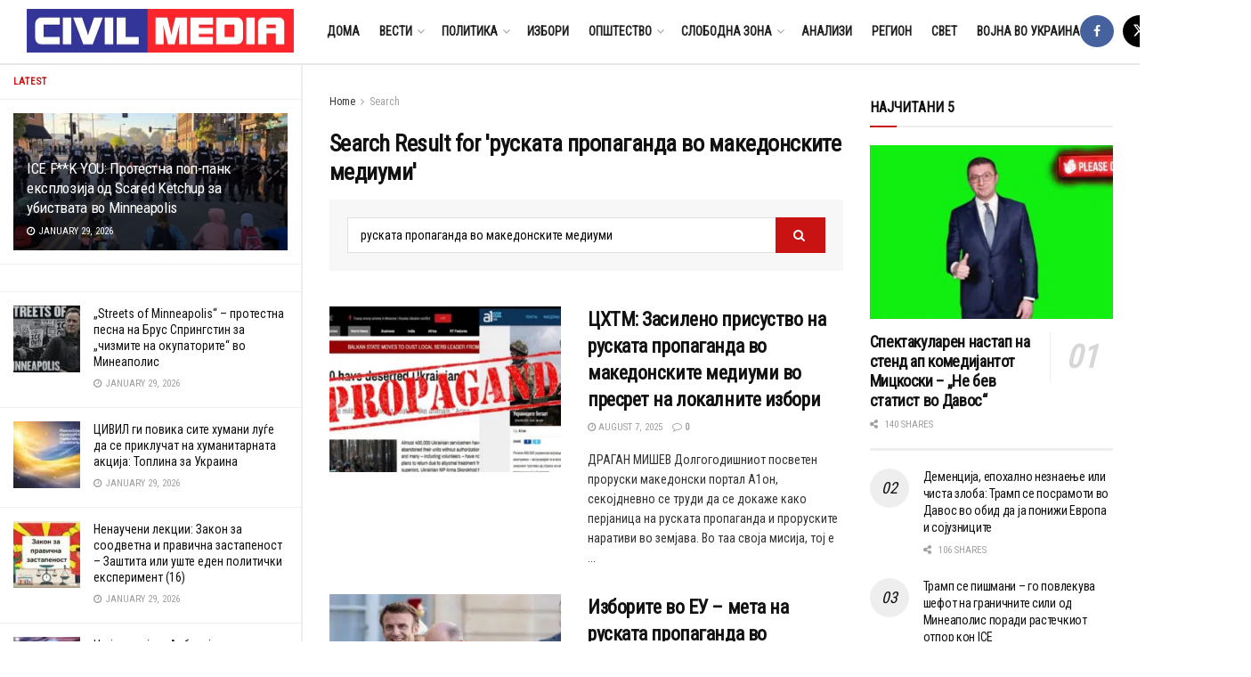

--- FILE ---
content_type: text/html; charset=UTF-8
request_url: https://civilmedia.mk/?s=%D1%80%D1%83%D1%81%D0%BA%D0%B0%D1%82%D0%B0+%D0%BF%D1%80%D0%BE%D0%BF%D0%B0%D0%B3%D0%B0%D0%BD%D0%B4%D0%B0+%D0%B2%D0%BE+%D0%BC%D0%B0%D0%BA%D0%B5%D0%B4%D0%BE%D0%BD%D1%81%D0%BA%D0%B8%D1%82%D0%B5+%D0%BC%D0%B5%D0%B4%D0%B8%D1%83%D0%BC%D0%B8
body_size: 37774
content:
<!doctype html>
<!--[if lt IE 7]> <html class="no-js lt-ie9 lt-ie8 lt-ie7" lang="en-US"> <![endif]-->
<!--[if IE 7]>    <html class="no-js lt-ie9 lt-ie8" lang="en-US"> <![endif]-->
<!--[if IE 8]>    <html class="no-js lt-ie9" lang="en-US"> <![endif]-->
<!--[if IE 9]>    <html class="no-js lt-ie10" lang="en-US"> <![endif]-->
<!--[if gt IE 8]><!--> <html class="no-js" lang="en-US"> <!--<![endif]-->
<head>
    <meta http-equiv="Content-Type" content="text/html; charset=UTF-8" />
    <meta name='viewport' content='width=device-width, initial-scale=1, user-scalable=yes' />
    <link rel="profile" href="http://gmpg.org/xfn/11" />
    <link rel="pingback" href="https://civilmedia.mk/xmlrpc.php" />
    <link rel='dns-prefetch' href='//civilmedia.b-cdn.net' /><title>Search Results for &#8220;руската пропаганда во македонските медиуми&#8221; &#8211; CivilMedia</title>
<meta name='robots' content='noindex, follow, max-image-preview:large' />
<meta property="og:type" content="website">
<meta property="og:title" content="ЦХТМ: Засилено присуство на руската пропаганда во македонските медиу�">
<meta property="og:site_name" content="CivilMedia">
<meta property="og:description" content="ДРАГАН МИШЕВ Долгогодишниот посветен проруски македонски портал А1он, секојдневно се труди да се докаже како перјаница на руската пропага�">
<meta property="og:url" content="https://civilmedia.mk">
<meta property="og:locale" content="en_US">
<meta property="og:image" content="https://civilmedia.b-cdn.net/wp-content/uploads/RT-A1on.jpeg">
<meta property="og:image:height" content="450">
<meta property="og:image:width" content="1000">
<meta name="twitter:card" content="summary">
<meta name="twitter:url" content="https://civilmedia.mk">
<meta name="twitter:title" content="ЦХТМ: Засилено присуство на руската пропаганда во македонските медиуми во пресрет на локалните избори">
<meta name="twitter:description" content="ДРАГАН МИШЕВ Долгогодишниот посветен проруски македонски портал А1он, секојдневно се труди да се докаже како перјаница на руската пропаганда и">
<meta name="twitter:image" content="https://civilmedia.b-cdn.net/wp-content/uploads/RT-A1on.jpeg">
<meta name="twitter:image:width" content="1000">
<meta name="twitter:image:height" content="450">
<meta name="twitter:site" content="http://twitter.com/CivilMacedonia">
			<script type="text/javascript">
			  var jnews_ajax_url = '/?ajax-request=jnews'
			</script>
			<script type="text/javascript">;window.jnews=window.jnews||{},window.jnews.library=window.jnews.library||{},window.jnews.library=function(){"use strict";var e=this;e.win=window,e.doc=document,e.noop=function(){},e.globalBody=e.doc.getElementsByTagName("body")[0],e.globalBody=e.globalBody?e.globalBody:e.doc,e.win.jnewsDataStorage=e.win.jnewsDataStorage||{_storage:new WeakMap,put:function(e,t,n){this._storage.has(e)||this._storage.set(e,new Map),this._storage.get(e).set(t,n)},get:function(e,t){return this._storage.get(e).get(t)},has:function(e,t){return this._storage.has(e)&&this._storage.get(e).has(t)},remove:function(e,t){var n=this._storage.get(e).delete(t);return 0===!this._storage.get(e).size&&this._storage.delete(e),n}},e.windowWidth=function(){return e.win.innerWidth||e.docEl.clientWidth||e.globalBody.clientWidth},e.windowHeight=function(){return e.win.innerHeight||e.docEl.clientHeight||e.globalBody.clientHeight},e.requestAnimationFrame=e.win.requestAnimationFrame||e.win.webkitRequestAnimationFrame||e.win.mozRequestAnimationFrame||e.win.msRequestAnimationFrame||window.oRequestAnimationFrame||function(e){return setTimeout(e,1e3/60)},e.cancelAnimationFrame=e.win.cancelAnimationFrame||e.win.webkitCancelAnimationFrame||e.win.webkitCancelRequestAnimationFrame||e.win.mozCancelAnimationFrame||e.win.msCancelRequestAnimationFrame||e.win.oCancelRequestAnimationFrame||function(e){clearTimeout(e)},e.classListSupport="classList"in document.createElement("_"),e.hasClass=e.classListSupport?function(e,t){return e.classList.contains(t)}:function(e,t){return e.className.indexOf(t)>=0},e.addClass=e.classListSupport?function(t,n){e.hasClass(t,n)||t.classList.add(n)}:function(t,n){e.hasClass(t,n)||(t.className+=" "+n)},e.removeClass=e.classListSupport?function(t,n){e.hasClass(t,n)&&t.classList.remove(n)}:function(t,n){e.hasClass(t,n)&&(t.className=t.className.replace(n,""))},e.objKeys=function(e){var t=[];for(var n in e)Object.prototype.hasOwnProperty.call(e,n)&&t.push(n);return t},e.isObjectSame=function(e,t){var n=!0;return JSON.stringify(e)!==JSON.stringify(t)&&(n=!1),n},e.extend=function(){for(var e,t,n,o=arguments[0]||{},i=1,a=arguments.length;i<a;i++)if(null!==(e=arguments[i]))for(t in e)o!==(n=e[t])&&void 0!==n&&(o[t]=n);return o},e.dataStorage=e.win.jnewsDataStorage,e.isVisible=function(e){return 0!==e.offsetWidth&&0!==e.offsetHeight||e.getBoundingClientRect().length},e.getHeight=function(e){return e.offsetHeight||e.clientHeight||e.getBoundingClientRect().height},e.getWidth=function(e){return e.offsetWidth||e.clientWidth||e.getBoundingClientRect().width},e.supportsPassive=!1;try{var t=Object.defineProperty({},"passive",{get:function(){e.supportsPassive=!0}});"createEvent"in e.doc?e.win.addEventListener("test",null,t):"fireEvent"in e.doc&&e.win.attachEvent("test",null)}catch(e){}e.passiveOption=!!e.supportsPassive&&{passive:!0},e.setStorage=function(e,t){e="jnews-"+e;var n={expired:Math.floor(((new Date).getTime()+432e5)/1e3)};t=Object.assign(n,t);localStorage.setItem(e,JSON.stringify(t))},e.getStorage=function(e){e="jnews-"+e;var t=localStorage.getItem(e);return null!==t&&0<t.length?JSON.parse(localStorage.getItem(e)):{}},e.expiredStorage=function(){var t,n="jnews-";for(var o in localStorage)o.indexOf(n)>-1&&"undefined"!==(t=e.getStorage(o.replace(n,""))).expired&&t.expired<Math.floor((new Date).getTime()/1e3)&&localStorage.removeItem(o)},e.addEvents=function(t,n,o){for(var i in n){var a=["touchstart","touchmove"].indexOf(i)>=0&&!o&&e.passiveOption;"createEvent"in e.doc?t.addEventListener(i,n[i],a):"fireEvent"in e.doc&&t.attachEvent("on"+i,n[i])}},e.removeEvents=function(t,n){for(var o in n)"createEvent"in e.doc?t.removeEventListener(o,n[o]):"fireEvent"in e.doc&&t.detachEvent("on"+o,n[o])},e.triggerEvents=function(t,n,o){var i;o=o||{detail:null};return"createEvent"in e.doc?(!(i=e.doc.createEvent("CustomEvent")||new CustomEvent(n)).initCustomEvent||i.initCustomEvent(n,!0,!1,o),void t.dispatchEvent(i)):"fireEvent"in e.doc?((i=e.doc.createEventObject()).eventType=n,void t.fireEvent("on"+i.eventType,i)):void 0},e.getParents=function(t,n){void 0===n&&(n=e.doc);for(var o=[],i=t.parentNode,a=!1;!a;)if(i){var r=i;r.querySelectorAll(n).length?a=!0:(o.push(r),i=r.parentNode)}else o=[],a=!0;return o},e.forEach=function(e,t,n){for(var o=0,i=e.length;o<i;o++)t.call(n,e[o],o)},e.getText=function(e){return e.innerText||e.textContent},e.setText=function(e,t){var n="object"==typeof t?t.innerText||t.textContent:t;e.innerText&&(e.innerText=n),e.textContent&&(e.textContent=n)},e.httpBuildQuery=function(t){return e.objKeys(t).reduce(function t(n){var o=arguments.length>1&&void 0!==arguments[1]?arguments[1]:null;return function(i,a){var r=n[a];a=encodeURIComponent(a);var s=o?"".concat(o,"[").concat(a,"]"):a;return null==r||"function"==typeof r?(i.push("".concat(s,"=")),i):["number","boolean","string"].includes(typeof r)?(i.push("".concat(s,"=").concat(encodeURIComponent(r))),i):(i.push(e.objKeys(r).reduce(t(r,s),[]).join("&")),i)}}(t),[]).join("&")},e.get=function(t,n,o,i){return o="function"==typeof o?o:e.noop,e.ajax("GET",t,n,o,i)},e.post=function(t,n,o,i){return o="function"==typeof o?o:e.noop,e.ajax("POST",t,n,o,i)},e.ajax=function(t,n,o,i,a){var r=new XMLHttpRequest,s=n,c=e.httpBuildQuery(o);if(t=-1!=["GET","POST"].indexOf(t)?t:"GET",r.open(t,s+("GET"==t?"?"+c:""),!0),"POST"==t&&r.setRequestHeader("Content-type","application/x-www-form-urlencoded"),r.setRequestHeader("X-Requested-With","XMLHttpRequest"),r.onreadystatechange=function(){4===r.readyState&&200<=r.status&&300>r.status&&"function"==typeof i&&i.call(void 0,r.response)},void 0!==a&&!a){return{xhr:r,send:function(){r.send("POST"==t?c:null)}}}return r.send("POST"==t?c:null),{xhr:r}},e.scrollTo=function(t,n,o){function i(e,t,n){this.start=this.position(),this.change=e-this.start,this.currentTime=0,this.increment=20,this.duration=void 0===n?500:n,this.callback=t,this.finish=!1,this.animateScroll()}return Math.easeInOutQuad=function(e,t,n,o){return(e/=o/2)<1?n/2*e*e+t:-n/2*(--e*(e-2)-1)+t},i.prototype.stop=function(){this.finish=!0},i.prototype.move=function(t){e.doc.documentElement.scrollTop=t,e.globalBody.parentNode.scrollTop=t,e.globalBody.scrollTop=t},i.prototype.position=function(){return e.doc.documentElement.scrollTop||e.globalBody.parentNode.scrollTop||e.globalBody.scrollTop},i.prototype.animateScroll=function(){this.currentTime+=this.increment;var t=Math.easeInOutQuad(this.currentTime,this.start,this.change,this.duration);this.move(t),this.currentTime<this.duration&&!this.finish?e.requestAnimationFrame.call(e.win,this.animateScroll.bind(this)):this.callback&&"function"==typeof this.callback&&this.callback()},new i(t,n,o)},e.unwrap=function(t){var n,o=t;e.forEach(t,(function(e,t){n?n+=e:n=e})),o.replaceWith(n)},e.performance={start:function(e){performance.mark(e+"Start")},stop:function(e){performance.mark(e+"End"),performance.measure(e,e+"Start",e+"End")}},e.fps=function(){var t=0,n=0,o=0;!function(){var i=t=0,a=0,r=0,s=document.getElementById("fpsTable"),c=function(t){void 0===document.getElementsByTagName("body")[0]?e.requestAnimationFrame.call(e.win,(function(){c(t)})):document.getElementsByTagName("body")[0].appendChild(t)};null===s&&((s=document.createElement("div")).style.position="fixed",s.style.top="120px",s.style.left="10px",s.style.width="100px",s.style.height="20px",s.style.border="1px solid black",s.style.fontSize="11px",s.style.zIndex="100000",s.style.backgroundColor="white",s.id="fpsTable",c(s));var l=function(){o++,n=Date.now(),(a=(o/(r=(n-t)/1e3)).toPrecision(2))!=i&&(i=a,s.innerHTML=i+"fps"),1<r&&(t=n,o=0),e.requestAnimationFrame.call(e.win,l)};l()}()},e.instr=function(e,t){for(var n=0;n<t.length;n++)if(-1!==e.toLowerCase().indexOf(t[n].toLowerCase()))return!0},e.winLoad=function(t,n){function o(o){if("complete"===e.doc.readyState||"interactive"===e.doc.readyState)return!o||n?setTimeout(t,n||1):t(o),1}o()||e.addEvents(e.win,{load:o})},e.docReady=function(t,n){function o(o){if("complete"===e.doc.readyState||"interactive"===e.doc.readyState)return!o||n?setTimeout(t,n||1):t(o),1}o()||e.addEvents(e.doc,{DOMContentLoaded:o})},e.fireOnce=function(){e.docReady((function(){e.assets=e.assets||[],e.assets.length&&(e.boot(),e.load_assets())}),50)},e.boot=function(){e.length&&e.doc.querySelectorAll("style[media]").forEach((function(e){"not all"==e.getAttribute("media")&&e.removeAttribute("media")}))},e.create_js=function(t,n){var o=e.doc.createElement("script");switch(o.setAttribute("src",t),n){case"defer":o.setAttribute("defer",!0);break;case"async":o.setAttribute("async",!0);break;case"deferasync":o.setAttribute("defer",!0),o.setAttribute("async",!0)}e.globalBody.appendChild(o)},e.load_assets=function(){"object"==typeof e.assets&&e.forEach(e.assets.slice(0),(function(t,n){var o="";t.defer&&(o+="defer"),t.async&&(o+="async"),e.create_js(t.url,o);var i=e.assets.indexOf(t);i>-1&&e.assets.splice(i,1)})),e.assets=jnewsoption.au_scripts=window.jnewsads=[]},e.setCookie=function(e,t,n){var o="";if(n){var i=new Date;i.setTime(i.getTime()+24*n*60*60*1e3),o="; expires="+i.toUTCString()}document.cookie=e+"="+(t||"")+o+"; path=/"},e.getCookie=function(e){for(var t=e+"=",n=document.cookie.split(";"),o=0;o<n.length;o++){for(var i=n[o];" "==i.charAt(0);)i=i.substring(1,i.length);if(0==i.indexOf(t))return i.substring(t.length,i.length)}return null},e.eraseCookie=function(e){document.cookie=e+"=; Path=/; Expires=Thu, 01 Jan 1970 00:00:01 GMT;"},e.docReady((function(){e.globalBody=e.globalBody==e.doc?e.doc.getElementsByTagName("body")[0]:e.globalBody,e.globalBody=e.globalBody?e.globalBody:e.doc})),e.winLoad((function(){e.winLoad((function(){var t=!1;if(void 0!==window.jnewsadmin)if(void 0!==window.file_version_checker){var n=e.objKeys(window.file_version_checker);n.length?n.forEach((function(e){t||"10.0.4"===window.file_version_checker[e]||(t=!0)})):t=!0}else t=!0;t&&(window.jnewsHelper.getMessage(),window.jnewsHelper.getNotice())}),2500)}))},window.jnews.library=new window.jnews.library;</script><link rel='dns-prefetch' href='//www.googletagmanager.com' />
<link rel='dns-prefetch' href='//fonts.googleapis.com' />
<link rel='preconnect' href='https://fonts.gstatic.com' />
<style id='wp-img-auto-sizes-contain-inline-css' type='text/css'>
img:is([sizes=auto i],[sizes^="auto," i]){contain-intrinsic-size:3000px 1500px}
/*# sourceURL=wp-img-auto-sizes-contain-inline-css */
</style>

<link rel='stylesheet' id='wp-block-library-css' href='https://civilmedia.b-cdn.net/wp-includes/css/dist/block-library/style.min.css?ver=6.9' type='text/css' media='all' />
<style id='global-styles-inline-css' type='text/css'>
:root{--wp--preset--aspect-ratio--square: 1;--wp--preset--aspect-ratio--4-3: 4/3;--wp--preset--aspect-ratio--3-4: 3/4;--wp--preset--aspect-ratio--3-2: 3/2;--wp--preset--aspect-ratio--2-3: 2/3;--wp--preset--aspect-ratio--16-9: 16/9;--wp--preset--aspect-ratio--9-16: 9/16;--wp--preset--color--black: #000000;--wp--preset--color--cyan-bluish-gray: #abb8c3;--wp--preset--color--white: #ffffff;--wp--preset--color--pale-pink: #f78da7;--wp--preset--color--vivid-red: #cf2e2e;--wp--preset--color--luminous-vivid-orange: #ff6900;--wp--preset--color--luminous-vivid-amber: #fcb900;--wp--preset--color--light-green-cyan: #7bdcb5;--wp--preset--color--vivid-green-cyan: #00d084;--wp--preset--color--pale-cyan-blue: #8ed1fc;--wp--preset--color--vivid-cyan-blue: #0693e3;--wp--preset--color--vivid-purple: #9b51e0;--wp--preset--gradient--vivid-cyan-blue-to-vivid-purple: linear-gradient(135deg,rgb(6,147,227) 0%,rgb(155,81,224) 100%);--wp--preset--gradient--light-green-cyan-to-vivid-green-cyan: linear-gradient(135deg,rgb(122,220,180) 0%,rgb(0,208,130) 100%);--wp--preset--gradient--luminous-vivid-amber-to-luminous-vivid-orange: linear-gradient(135deg,rgb(252,185,0) 0%,rgb(255,105,0) 100%);--wp--preset--gradient--luminous-vivid-orange-to-vivid-red: linear-gradient(135deg,rgb(255,105,0) 0%,rgb(207,46,46) 100%);--wp--preset--gradient--very-light-gray-to-cyan-bluish-gray: linear-gradient(135deg,rgb(238,238,238) 0%,rgb(169,184,195) 100%);--wp--preset--gradient--cool-to-warm-spectrum: linear-gradient(135deg,rgb(74,234,220) 0%,rgb(151,120,209) 20%,rgb(207,42,186) 40%,rgb(238,44,130) 60%,rgb(251,105,98) 80%,rgb(254,248,76) 100%);--wp--preset--gradient--blush-light-purple: linear-gradient(135deg,rgb(255,206,236) 0%,rgb(152,150,240) 100%);--wp--preset--gradient--blush-bordeaux: linear-gradient(135deg,rgb(254,205,165) 0%,rgb(254,45,45) 50%,rgb(107,0,62) 100%);--wp--preset--gradient--luminous-dusk: linear-gradient(135deg,rgb(255,203,112) 0%,rgb(199,81,192) 50%,rgb(65,88,208) 100%);--wp--preset--gradient--pale-ocean: linear-gradient(135deg,rgb(255,245,203) 0%,rgb(182,227,212) 50%,rgb(51,167,181) 100%);--wp--preset--gradient--electric-grass: linear-gradient(135deg,rgb(202,248,128) 0%,rgb(113,206,126) 100%);--wp--preset--gradient--midnight: linear-gradient(135deg,rgb(2,3,129) 0%,rgb(40,116,252) 100%);--wp--preset--font-size--small: 13px;--wp--preset--font-size--medium: 20px;--wp--preset--font-size--large: 36px;--wp--preset--font-size--x-large: 42px;--wp--preset--spacing--20: 0.44rem;--wp--preset--spacing--30: 0.67rem;--wp--preset--spacing--40: 1rem;--wp--preset--spacing--50: 1.5rem;--wp--preset--spacing--60: 2.25rem;--wp--preset--spacing--70: 3.38rem;--wp--preset--spacing--80: 5.06rem;--wp--preset--shadow--natural: 6px 6px 9px rgba(0, 0, 0, 0.2);--wp--preset--shadow--deep: 12px 12px 50px rgba(0, 0, 0, 0.4);--wp--preset--shadow--sharp: 6px 6px 0px rgba(0, 0, 0, 0.2);--wp--preset--shadow--outlined: 6px 6px 0px -3px rgb(255, 255, 255), 6px 6px rgb(0, 0, 0);--wp--preset--shadow--crisp: 6px 6px 0px rgb(0, 0, 0);}:where(.is-layout-flex){gap: 0.5em;}:where(.is-layout-grid){gap: 0.5em;}body .is-layout-flex{display: flex;}.is-layout-flex{flex-wrap: wrap;align-items: center;}.is-layout-flex > :is(*, div){margin: 0;}body .is-layout-grid{display: grid;}.is-layout-grid > :is(*, div){margin: 0;}:where(.wp-block-columns.is-layout-flex){gap: 2em;}:where(.wp-block-columns.is-layout-grid){gap: 2em;}:where(.wp-block-post-template.is-layout-flex){gap: 1.25em;}:where(.wp-block-post-template.is-layout-grid){gap: 1.25em;}.has-black-color{color: var(--wp--preset--color--black) !important;}.has-cyan-bluish-gray-color{color: var(--wp--preset--color--cyan-bluish-gray) !important;}.has-white-color{color: var(--wp--preset--color--white) !important;}.has-pale-pink-color{color: var(--wp--preset--color--pale-pink) !important;}.has-vivid-red-color{color: var(--wp--preset--color--vivid-red) !important;}.has-luminous-vivid-orange-color{color: var(--wp--preset--color--luminous-vivid-orange) !important;}.has-luminous-vivid-amber-color{color: var(--wp--preset--color--luminous-vivid-amber) !important;}.has-light-green-cyan-color{color: var(--wp--preset--color--light-green-cyan) !important;}.has-vivid-green-cyan-color{color: var(--wp--preset--color--vivid-green-cyan) !important;}.has-pale-cyan-blue-color{color: var(--wp--preset--color--pale-cyan-blue) !important;}.has-vivid-cyan-blue-color{color: var(--wp--preset--color--vivid-cyan-blue) !important;}.has-vivid-purple-color{color: var(--wp--preset--color--vivid-purple) !important;}.has-black-background-color{background-color: var(--wp--preset--color--black) !important;}.has-cyan-bluish-gray-background-color{background-color: var(--wp--preset--color--cyan-bluish-gray) !important;}.has-white-background-color{background-color: var(--wp--preset--color--white) !important;}.has-pale-pink-background-color{background-color: var(--wp--preset--color--pale-pink) !important;}.has-vivid-red-background-color{background-color: var(--wp--preset--color--vivid-red) !important;}.has-luminous-vivid-orange-background-color{background-color: var(--wp--preset--color--luminous-vivid-orange) !important;}.has-luminous-vivid-amber-background-color{background-color: var(--wp--preset--color--luminous-vivid-amber) !important;}.has-light-green-cyan-background-color{background-color: var(--wp--preset--color--light-green-cyan) !important;}.has-vivid-green-cyan-background-color{background-color: var(--wp--preset--color--vivid-green-cyan) !important;}.has-pale-cyan-blue-background-color{background-color: var(--wp--preset--color--pale-cyan-blue) !important;}.has-vivid-cyan-blue-background-color{background-color: var(--wp--preset--color--vivid-cyan-blue) !important;}.has-vivid-purple-background-color{background-color: var(--wp--preset--color--vivid-purple) !important;}.has-black-border-color{border-color: var(--wp--preset--color--black) !important;}.has-cyan-bluish-gray-border-color{border-color: var(--wp--preset--color--cyan-bluish-gray) !important;}.has-white-border-color{border-color: var(--wp--preset--color--white) !important;}.has-pale-pink-border-color{border-color: var(--wp--preset--color--pale-pink) !important;}.has-vivid-red-border-color{border-color: var(--wp--preset--color--vivid-red) !important;}.has-luminous-vivid-orange-border-color{border-color: var(--wp--preset--color--luminous-vivid-orange) !important;}.has-luminous-vivid-amber-border-color{border-color: var(--wp--preset--color--luminous-vivid-amber) !important;}.has-light-green-cyan-border-color{border-color: var(--wp--preset--color--light-green-cyan) !important;}.has-vivid-green-cyan-border-color{border-color: var(--wp--preset--color--vivid-green-cyan) !important;}.has-pale-cyan-blue-border-color{border-color: var(--wp--preset--color--pale-cyan-blue) !important;}.has-vivid-cyan-blue-border-color{border-color: var(--wp--preset--color--vivid-cyan-blue) !important;}.has-vivid-purple-border-color{border-color: var(--wp--preset--color--vivid-purple) !important;}.has-vivid-cyan-blue-to-vivid-purple-gradient-background{background: var(--wp--preset--gradient--vivid-cyan-blue-to-vivid-purple) !important;}.has-light-green-cyan-to-vivid-green-cyan-gradient-background{background: var(--wp--preset--gradient--light-green-cyan-to-vivid-green-cyan) !important;}.has-luminous-vivid-amber-to-luminous-vivid-orange-gradient-background{background: var(--wp--preset--gradient--luminous-vivid-amber-to-luminous-vivid-orange) !important;}.has-luminous-vivid-orange-to-vivid-red-gradient-background{background: var(--wp--preset--gradient--luminous-vivid-orange-to-vivid-red) !important;}.has-very-light-gray-to-cyan-bluish-gray-gradient-background{background: var(--wp--preset--gradient--very-light-gray-to-cyan-bluish-gray) !important;}.has-cool-to-warm-spectrum-gradient-background{background: var(--wp--preset--gradient--cool-to-warm-spectrum) !important;}.has-blush-light-purple-gradient-background{background: var(--wp--preset--gradient--blush-light-purple) !important;}.has-blush-bordeaux-gradient-background{background: var(--wp--preset--gradient--blush-bordeaux) !important;}.has-luminous-dusk-gradient-background{background: var(--wp--preset--gradient--luminous-dusk) !important;}.has-pale-ocean-gradient-background{background: var(--wp--preset--gradient--pale-ocean) !important;}.has-electric-grass-gradient-background{background: var(--wp--preset--gradient--electric-grass) !important;}.has-midnight-gradient-background{background: var(--wp--preset--gradient--midnight) !important;}.has-small-font-size{font-size: var(--wp--preset--font-size--small) !important;}.has-medium-font-size{font-size: var(--wp--preset--font-size--medium) !important;}.has-large-font-size{font-size: var(--wp--preset--font-size--large) !important;}.has-x-large-font-size{font-size: var(--wp--preset--font-size--x-large) !important;}
/*# sourceURL=global-styles-inline-css */
</style>

<style id='classic-theme-styles-inline-css' type='text/css'>
/*! This file is auto-generated */
.wp-block-button__link{color:#fff;background-color:#32373c;border-radius:9999px;box-shadow:none;text-decoration:none;padding:calc(.667em + 2px) calc(1.333em + 2px);font-size:1.125em}.wp-block-file__button{background:#32373c;color:#fff;text-decoration:none}
/*# sourceURL=/wp-includes/css/classic-themes.min.css */
</style>
<link rel='stylesheet' id='js_composer_front-css' href='https://civilmedia.b-cdn.net/wp-content/plugins/js_composer/assets/css/js_composer.min.css?ver=8.7.2' type='text/css' media='all' />
<link rel='stylesheet' id='jeg_customizer_font-css' href='//fonts.googleapis.com/css?family=Roboto+Condensed%3Areguler&#038;display=swap&#038;ver=1.3.2' type='text/css' media='all' />
<link rel='stylesheet' id='font-awesome-css' href='https://civilmedia.b-cdn.net/wp-content/themes/jnews/assets/fonts/font-awesome/font-awesome.min.css?ver=12.0.3' type='text/css' media='all' />
<link rel='stylesheet' id='jnews-frontend-css' href='https://civilmedia.b-cdn.net/wp-content/themes/jnews/assets/dist/frontend.min.css?ver=12.0.3' type='text/css' media='all' />
<link rel='stylesheet' id='jnews-js-composer-css' href='https://civilmedia.b-cdn.net/wp-content/themes/jnews/assets/css/js-composer-frontend.css?ver=12.0.3' type='text/css' media='all' />
<link rel='stylesheet' id='jnews-style-css' href='https://civilmedia.b-cdn.net/wp-content/themes/jnews/style.css?ver=12.0.3' type='text/css' media='all' />
<link rel='stylesheet' id='jnews-darkmode-css' href='https://civilmedia.b-cdn.net/wp-content/themes/jnews/assets/css/darkmode.css?ver=12.0.3' type='text/css' media='all' />
<link rel='stylesheet' id='jnews-scheme-css' href='https://civilmedia.b-cdn.net/wp-content/themes/jnews/data/import/news/scheme.css?ver=12.0.3' type='text/css' media='all' />
<script type="text/javascript" src="https://civilmedia.b-cdn.net/wp-includes/js/jquery/jquery.min.js?ver=3.7.1" id="jquery-core-js"></script>
<script type="text/javascript" src="https://civilmedia.b-cdn.net/wp-includes/js/jquery/jquery-migrate.min.js?ver=3.4.1" id="jquery-migrate-js"></script>
<script type="text/javascript" src="https://www.googletagmanager.com/gtag/js?id=G-H7K8Y754PW" id="jnews-google-tag-manager-js" defer></script>
<script type="text/javascript" id="jnews-google-tag-manager-js-after">
/* <![CDATA[ */
				window.addEventListener('DOMContentLoaded', function() {
					(function() {
						window.dataLayer = window.dataLayer || [];
						function gtag(){dataLayer.push(arguments);}
						gtag('js', new Date());
						gtag('config', 'G-H7K8Y754PW');
					})();
				});
				
//# sourceURL=jnews-google-tag-manager-js-after
/* ]]> */
</script>
<script></script><link rel="https://api.w.org/" href="https://civilmedia.mk/wp-json/" /><meta name="generator" content="Powered by WPBakery Page Builder - drag and drop page builder for WordPress."/>
<script type='application/ld+json'>{"@context":"http:\/\/schema.org","@type":"Organization","@id":"https:\/\/civilmedia.mk\/#organization","url":"https:\/\/civilmedia.mk\/","name":"","logo":{"@type":"ImageObject","url":"https:\/\/civilmedia.mk\/wp-content\/uploads\/civil-media-logo-F-CC.png"},"sameAs":["http:\/\/facebook.com\/civil.mk","http:\/\/twitter.com\/CivilMacedonia","https:\/\/civilmedia.mk\/feed\/"]}</script>
<script type='application/ld+json'>{"@context":"http:\/\/schema.org","@type":"WebSite","@id":"https:\/\/civilmedia.mk\/#website","url":"https:\/\/civilmedia.mk\/","name":"","potentialAction":{"@type":"SearchAction","target":"https:\/\/civilmedia.mk\/?s={search_term_string}","query-input":"required name=search_term_string"}}</script>
<link rel="icon" href="https://civilmedia.b-cdn.net/wp-content/uploads/cropped-fav-civil-media-75x75.png" sizes="32x32" />
<link rel="icon" href="https://civilmedia.b-cdn.net/wp-content/uploads/cropped-fav-civil-media-300x300.png" sizes="192x192" />
<link rel="apple-touch-icon" href="https://civilmedia.b-cdn.net/wp-content/uploads/cropped-fav-civil-media-300x300.png" />
<meta name="msapplication-TileImage" content="https://civilmedia.b-cdn.net/wp-content/uploads/cropped-fav-civil-media-300x300.png" />
<style id="jeg_dynamic_css" type="text/css" data-type="jeg_custom-css">body { --j-body-color : #323232; --j-accent-color : #c91212; --j-alt-color : #1476b7; --j-heading-color : #111111; } body,.jeg_newsfeed_list .tns-outer .tns-controls button,.jeg_filter_button,.owl-carousel .owl-nav div,.jeg_readmore,.jeg_hero_style_7 .jeg_post_meta a,.widget_calendar thead th,.widget_calendar tfoot a,.jeg_socialcounter a,.entry-header .jeg_meta_like a,.entry-header .jeg_meta_comment a,.entry-header .jeg_meta_donation a,.entry-header .jeg_meta_bookmark a,.entry-content tbody tr:hover,.entry-content th,.jeg_splitpost_nav li:hover a,#breadcrumbs a,.jeg_author_socials a:hover,.jeg_footer_content a,.jeg_footer_bottom a,.jeg_cartcontent,.woocommerce .woocommerce-breadcrumb a { color : #323232; } a, .jeg_menu_style_5>li>a:hover, .jeg_menu_style_5>li.sfHover>a, .jeg_menu_style_5>li.current-menu-item>a, .jeg_menu_style_5>li.current-menu-ancestor>a, .jeg_navbar .jeg_menu:not(.jeg_main_menu)>li>a:hover, .jeg_midbar .jeg_menu:not(.jeg_main_menu)>li>a:hover, .jeg_side_tabs li.active, .jeg_block_heading_5 strong, .jeg_block_heading_6 strong, .jeg_block_heading_7 strong, .jeg_block_heading_8 strong, .jeg_subcat_list li a:hover, .jeg_subcat_list li button:hover, .jeg_pl_lg_7 .jeg_thumb .jeg_post_category a, .jeg_pl_xs_2:before, .jeg_pl_xs_4 .jeg_postblock_content:before, .jeg_postblock .jeg_post_title a:hover, .jeg_hero_style_6 .jeg_post_title a:hover, .jeg_sidefeed .jeg_pl_xs_3 .jeg_post_title a:hover, .widget_jnews_popular .jeg_post_title a:hover, .jeg_meta_author a, .widget_archive li a:hover, .widget_pages li a:hover, .widget_meta li a:hover, .widget_recent_entries li a:hover, .widget_rss li a:hover, .widget_rss cite, .widget_categories li a:hover, .widget_categories li.current-cat>a, #breadcrumbs a:hover, .jeg_share_count .counts, .commentlist .bypostauthor>.comment-body>.comment-author>.fn, span.required, .jeg_review_title, .bestprice .price, .authorlink a:hover, .jeg_vertical_playlist .jeg_video_playlist_play_icon, .jeg_vertical_playlist .jeg_video_playlist_item.active .jeg_video_playlist_thumbnail:before, .jeg_horizontal_playlist .jeg_video_playlist_play, .woocommerce li.product .pricegroup .button, .widget_display_forums li a:hover, .widget_display_topics li:before, .widget_display_replies li:before, .widget_display_views li:before, .bbp-breadcrumb a:hover, .jeg_mobile_menu li.sfHover>a, .jeg_mobile_menu li a:hover, .split-template-6 .pagenum, .jeg_mobile_menu_style_5>li>a:hover, .jeg_mobile_menu_style_5>li.sfHover>a, .jeg_mobile_menu_style_5>li.current-menu-item>a, .jeg_mobile_menu_style_5>li.current-menu-ancestor>a, .jeg_mobile_menu.jeg_menu_dropdown li.open > div > a ,.jeg_menu_dropdown.language-swicher .sub-menu li a:hover { color : #c91212; } .jeg_menu_style_1>li>a:before, .jeg_menu_style_2>li>a:before, .jeg_menu_style_3>li>a:before, .jeg_side_toggle, .jeg_slide_caption .jeg_post_category a, .jeg_slider_type_1_wrapper .tns-controls button.tns-next, .jeg_block_heading_1 .jeg_block_title span, .jeg_block_heading_2 .jeg_block_title span, .jeg_block_heading_3, .jeg_block_heading_4 .jeg_block_title span, .jeg_block_heading_6:after, .jeg_pl_lg_box .jeg_post_category a, .jeg_pl_md_box .jeg_post_category a, .jeg_readmore:hover, .jeg_thumb .jeg_post_category a, .jeg_block_loadmore a:hover, .jeg_postblock.alt .jeg_block_loadmore a:hover, .jeg_block_loadmore a.active, .jeg_postblock_carousel_2 .jeg_post_category a, .jeg_heroblock .jeg_post_category a, .jeg_pagenav_1 .page_number.active, .jeg_pagenav_1 .page_number.active:hover, input[type="submit"], .btn, .button, .widget_tag_cloud a:hover, .popularpost_item:hover .jeg_post_title a:before, .jeg_splitpost_4 .page_nav, .jeg_splitpost_5 .page_nav, .jeg_post_via a:hover, .jeg_post_source a:hover, .jeg_post_tags a:hover, .comment-reply-title small a:before, .comment-reply-title small a:after, .jeg_storelist .productlink, .authorlink li.active a:before, .jeg_footer.dark .socials_widget:not(.nobg) a:hover .fa,.jeg_footer.dark .socials_widget:not(.nobg) a:hover > span.jeg-icon, div.jeg_breakingnews_title, .jeg_overlay_slider_bottom_wrapper .tns-controls button, .jeg_overlay_slider_bottom_wrapper .tns-controls button:hover, .jeg_vertical_playlist .jeg_video_playlist_current, .woocommerce span.onsale, .woocommerce #respond input#submit:hover, .woocommerce a.button:hover, .woocommerce button.button:hover, .woocommerce input.button:hover, .woocommerce #respond input#submit.alt, .woocommerce a.button.alt, .woocommerce button.button.alt, .woocommerce input.button.alt, .jeg_popup_post .caption, .jeg_footer.dark input[type="submit"], .jeg_footer.dark .btn, .jeg_footer.dark .button, .footer_widget.widget_tag_cloud a:hover, .jeg_inner_content .content-inner .jeg_post_category a:hover, #buddypress .standard-form button, #buddypress a.button, #buddypress input[type="submit"], #buddypress input[type="button"], #buddypress input[type="reset"], #buddypress ul.button-nav li a, #buddypress .generic-button a, #buddypress .generic-button button, #buddypress .comment-reply-link, #buddypress a.bp-title-button, #buddypress.buddypress-wrap .members-list li .user-update .activity-read-more a, div#buddypress .standard-form button:hover, div#buddypress a.button:hover, div#buddypress input[type="submit"]:hover, div#buddypress input[type="button"]:hover, div#buddypress input[type="reset"]:hover, div#buddypress ul.button-nav li a:hover, div#buddypress .generic-button a:hover, div#buddypress .generic-button button:hover, div#buddypress .comment-reply-link:hover, div#buddypress a.bp-title-button:hover, div#buddypress.buddypress-wrap .members-list li .user-update .activity-read-more a:hover, #buddypress #item-nav .item-list-tabs ul li a:before, .jeg_inner_content .jeg_meta_container .follow-wrapper a { background-color : #c91212; } .jeg_block_heading_7 .jeg_block_title span, .jeg_readmore:hover, .jeg_block_loadmore a:hover, .jeg_block_loadmore a.active, .jeg_pagenav_1 .page_number.active, .jeg_pagenav_1 .page_number.active:hover, .jeg_pagenav_3 .page_number:hover, .jeg_prevnext_post a:hover h3, .jeg_overlay_slider .jeg_post_category, .jeg_sidefeed .jeg_post.active, .jeg_vertical_playlist.jeg_vertical_playlist .jeg_video_playlist_item.active .jeg_video_playlist_thumbnail img, .jeg_horizontal_playlist .jeg_video_playlist_item.active { border-color : #c91212; } .jeg_tabpost_nav li.active, .woocommerce div.product .woocommerce-tabs ul.tabs li.active, .jeg_mobile_menu_style_1>li.current-menu-item a, .jeg_mobile_menu_style_1>li.current-menu-ancestor a, .jeg_mobile_menu_style_2>li.current-menu-item::after, .jeg_mobile_menu_style_2>li.current-menu-ancestor::after, .jeg_mobile_menu_style_3>li.current-menu-item::before, .jeg_mobile_menu_style_3>li.current-menu-ancestor::before { border-bottom-color : #c91212; } .jeg_post_share .jeg-icon svg { fill : #c91212; } .jeg_post_meta .fa, .jeg_post_meta .jpwt-icon, .entry-header .jeg_post_meta .fa, .jeg_review_stars, .jeg_price_review_list { color : #1476b7; } .jeg_share_button.share-float.share-monocrhome a { background-color : #1476b7; } h1,h2,h3,h4,h5,h6,.jeg_post_title a,.entry-header .jeg_post_title,.jeg_hero_style_7 .jeg_post_title a,.jeg_block_title,.jeg_splitpost_bar .current_title,.jeg_video_playlist_title,.gallery-caption,.jeg_push_notification_button>a.button { color : #111111; } .split-template-9 .pagenum, .split-template-10 .pagenum, .split-template-11 .pagenum, .split-template-12 .pagenum, .split-template-13 .pagenum, .split-template-15 .pagenum, .split-template-18 .pagenum, .split-template-20 .pagenum, .split-template-19 .current_title span, .split-template-20 .current_title span { background-color : #111111; } .jeg_topbar .jeg_nav_row, .jeg_topbar .jeg_search_no_expand .jeg_search_input { line-height : 36px; } .jeg_topbar .jeg_nav_row, .jeg_topbar .jeg_nav_icon { height : 36px; } .jeg_topbar .jeg_logo_img { max-height : 36px; } .jeg_header .jeg_bottombar.jeg_navbar,.jeg_bottombar .jeg_nav_icon { height : 71px; } .jeg_header .jeg_bottombar.jeg_navbar, .jeg_header .jeg_bottombar .jeg_main_menu:not(.jeg_menu_style_1) > li > a, .jeg_header .jeg_bottombar .jeg_menu_style_1 > li, .jeg_header .jeg_bottombar .jeg_menu:not(.jeg_main_menu) > li > a { line-height : 71px; } .jeg_bottombar .jeg_logo_img { max-height : 71px; } .jeg_header .jeg_bottombar, .jeg_header .jeg_bottombar.jeg_navbar_dark, .jeg_bottombar.jeg_navbar_boxed .jeg_nav_row, .jeg_bottombar.jeg_navbar_dark.jeg_navbar_boxed .jeg_nav_row { border-bottom-width : 2px; } .jeg_mobile_bottombar { height : 60px; line-height : 60px; } .jeg_mobile_midbar, .jeg_mobile_midbar.dark { background : #6d0000; } body,input,textarea,select,.chosen-container-single .chosen-single,.btn,.button { font-family: "Roboto Condensed",Helvetica,Arial,sans-serif; } .jeg_header, .jeg_mobile_wrapper { font-family: "Roboto Condensed",Helvetica,Arial,sans-serif; } .jeg_main_menu > li > a { font-family: "Roboto Condensed",Helvetica,Arial,sans-serif; } h3.jeg_block_title, .jeg_footer .jeg_footer_heading h3, .jeg_footer .widget h2, .jeg_tabpost_nav li { font-family: "Roboto Condensed",Helvetica,Arial,sans-serif; } .jeg_post_title, .entry-header .jeg_post_title, .jeg_single_tpl_2 .entry-header .jeg_post_title, .jeg_single_tpl_3 .entry-header .jeg_post_title, .jeg_single_tpl_6 .entry-header .jeg_post_title, .jeg_content .jeg_custom_title_wrapper .jeg_post_title { font-family: "Roboto Condensed",Helvetica,Arial,sans-serif; } .jeg_post_excerpt p, .content-inner p { font-family: "Roboto Condensed",Helvetica,Arial,sans-serif; } </style><style type="text/css">
					.no_thumbnail .jeg_thumb,
					.thumbnail-container.no_thumbnail {
					    display: none !important;
					}
					.jeg_search_result .jeg_pl_xs_3.no_thumbnail .jeg_postblock_content,
					.jeg_sidefeed .jeg_pl_xs_3.no_thumbnail .jeg_postblock_content,
					.jeg_pl_sm.no_thumbnail .jeg_postblock_content {
					    margin-left: 0;
					}
					.jeg_postblock_11 .no_thumbnail .jeg_postblock_content,
					.jeg_postblock_12 .no_thumbnail .jeg_postblock_content,
					.jeg_postblock_12.jeg_col_3o3 .no_thumbnail .jeg_postblock_content  {
					    margin-top: 0;
					}
					.jeg_postblock_15 .jeg_pl_md_box.no_thumbnail .jeg_postblock_content,
					.jeg_postblock_19 .jeg_pl_md_box.no_thumbnail .jeg_postblock_content,
					.jeg_postblock_24 .jeg_pl_md_box.no_thumbnail .jeg_postblock_content,
					.jeg_sidefeed .jeg_pl_md_box .jeg_postblock_content {
					    position: relative;
					}
					.jeg_postblock_carousel_2 .no_thumbnail .jeg_post_title a,
					.jeg_postblock_carousel_2 .no_thumbnail .jeg_post_title a:hover,
					.jeg_postblock_carousel_2 .no_thumbnail .jeg_post_meta .fa {
					    color: #212121 !important;
					} 
					.jnews-dark-mode .jeg_postblock_carousel_2 .no_thumbnail .jeg_post_title a,
					.jnews-dark-mode .jeg_postblock_carousel_2 .no_thumbnail .jeg_post_title a:hover,
					.jnews-dark-mode .jeg_postblock_carousel_2 .no_thumbnail .jeg_post_meta .fa {
					    color: #fff !important;
					} 
				</style>		<style type="text/css" id="wp-custom-css">
			.js .tmce-active .wp-editor-area {
    color: black !important;
}

.twitt{
	display: none;
}		</style>
		<noscript><style> .wpb_animate_when_almost_visible { opacity: 1; }</style></noscript></head>
<body class="search search-results wp-embed-responsive wp-theme-jnews jeg_toggle_light jnews jeg_sidecontent jeg_sidecontent_left jsc_normal wpb-js-composer js-comp-ver-8.7.2 vc_responsive">

    
    	<div id="jeg_sidecontent">
						<div class="jeg_side_heading">
					<ul class="jeg_side_tabs">
					<li data-tab-content="tab1" data-sort='latest' class="active">Latest</li>					</ul>
					<div class="jeg_side_feed_cat_wrapper">
										</div>
				<script> var side_feed = {"paged":1,"post_type":"post","exclude_post":null,"include_category":"","sort_by":"latest","post_offset":0,"pagination_number_post":"10","number_post":"10","pagination_mode":"loadmore"}; </script>				</div>
				
		<div class="sidecontent_postwrapper">
			<div class="jeg_sidefeed ">
				<div id="feed_item_697c4120d1641" class="jeg_post jeg_pl_md_box  " data-id="343133" data-sequence="0">
                        <div class="overlay_container">
                            <div class="jeg_thumb">
                                
                                <a class="ajax" href="https://civilmedia.mk/ice-f-k-you-protestna-pop-pank-eksplozija-od-scared-ketchup-za-ubistvata-vo-minneapolis/"><div class="thumbnail-container  size-500 "><img width="360" height="180" src="https://civilmedia.b-cdn.net/wp-content/uploads/ICE-FUCK-YOU-360x180.png" class="attachment-jnews-360x180 size-jnews-360x180 wp-post-image" alt="Сцена од музичкото видео ICE F**K YOU - Scared Ketchup" decoding="async" fetchpriority="high" srcset="https://civilmedia.b-cdn.net/wp-content/uploads/ICE-FUCK-YOU-360x180.png 360w, https://civilmedia.b-cdn.net/wp-content/uploads/ICE-FUCK-YOU-300x150.png 300w, https://civilmedia.b-cdn.net/wp-content/uploads/ICE-FUCK-YOU-750x375.png 750w, https://civilmedia.b-cdn.net/wp-content/uploads/ICE-FUCK-YOU.png 1000w" sizes="(max-width: 360px) 100vw, 360px" /></div></a>
                            </div>
                            <div class="jeg_postblock_content">
                                <h2 class="jeg_post_title"><a class="ajax" href="https://civilmedia.mk/ice-f-k-you-protestna-pop-pank-eksplozija-od-scared-ketchup-za-ubistvata-vo-minneapolis/">ICE F**K YOU: Протестна поп-панк експлозија од Scared Ketchup за убиствата во Minneapolis</a></h2>
                                <div class="jeg_post_meta"><div class="jeg_meta_date"><i class="fa fa-clock-o"></i> January 29, 2026</div></div>
                            </div>
                        </div>
                    </div><div class="jeg_ad jnews_sidefeed_ads"><div class='ads-wrapper jeg_ad_sidecontent '></div></div><div id="feed_item_697c4120d1964" class="jeg_post jeg_pl_xs_3  " data-id="343122" data-sequence="1">
                        <div class="jeg_thumb">
                            
                            <a class="ajax" href="https://civilmedia.mk/streets-of-minneapolis-protestna-pesna-na-brus-springstin-za-chizmite-na-okupatorite-vo-mineapolis/"><div class="thumbnail-container  size-1000 "><img width="75" height="75" src="https://civilmedia.b-cdn.net/wp-content/uploads/Springsteen-Minneapolis-75x75.png" class="attachment-jnews-75x75 size-jnews-75x75 wp-post-image" alt="" decoding="async" srcset="https://civilmedia.b-cdn.net/wp-content/uploads/Springsteen-Minneapolis-75x75.png 75w, https://civilmedia.b-cdn.net/wp-content/uploads/Springsteen-Minneapolis-150x150.png 150w, https://civilmedia.b-cdn.net/wp-content/uploads/Springsteen-Minneapolis-350x350.png 350w" sizes="(max-width: 75px) 100vw, 75px" /></div></a>
                        </div>
                        <div class="jeg_postblock_content">
                            <h2 class="jeg_post_title"><a class="ajax" href="https://civilmedia.mk/streets-of-minneapolis-protestna-pesna-na-brus-springstin-za-chizmite-na-okupatorite-vo-mineapolis/">„Streets of Minneapolis“ &#8211; протестна песна на Брус Спрингстин за „чизмите на окупаторите“ во Минеаполис</a></h2>
                            <div class="jeg_post_meta"><div class="jeg_meta_date"><i class="fa fa-clock-o"></i> January 29, 2026</div></div>
                        </div>
                    </div><div id="feed_item_697c4120d1c11" class="jeg_post jeg_pl_xs_3  " data-id="343119" data-sequence="2">
                        <div class="jeg_thumb">
                            
                            <a class="ajax" href="https://civilmedia.mk/tsivil-gi-povika-site-humani-luge-da-se-prikluchat-na-humanitarnata-aktsija-toplina-za-ukraina/"><div class="thumbnail-container  size-1000 "><img width="75" height="75" src="https://civilmedia.b-cdn.net/wp-content/uploads/Warmth-for-Ukraine-CIVIL-Campaign1-75x75.jpg" class="attachment-jnews-75x75 size-jnews-75x75 wp-post-image" alt="" decoding="async" srcset="https://civilmedia.b-cdn.net/wp-content/uploads/Warmth-for-Ukraine-CIVIL-Campaign1-75x75.jpg 75w, https://civilmedia.b-cdn.net/wp-content/uploads/Warmth-for-Ukraine-CIVIL-Campaign1-150x150.jpg 150w, https://civilmedia.b-cdn.net/wp-content/uploads/Warmth-for-Ukraine-CIVIL-Campaign1-350x350.jpg 350w" sizes="(max-width: 75px) 100vw, 75px" /></div></a>
                        </div>
                        <div class="jeg_postblock_content">
                            <h2 class="jeg_post_title"><a class="ajax" href="https://civilmedia.mk/tsivil-gi-povika-site-humani-luge-da-se-prikluchat-na-humanitarnata-aktsija-toplina-za-ukraina/">ЦИВИЛ ги повика сите хумани луѓе да се приклучат на хуманитарната акција: Топлина за Украина</a></h2>
                            <div class="jeg_post_meta"><div class="jeg_meta_date"><i class="fa fa-clock-o"></i> January 29, 2026</div></div>
                        </div>
                    </div><div id="feed_item_697c4120d1df8" class="jeg_post jeg_pl_xs_3  " data-id="343117" data-sequence="3">
                        <div class="jeg_thumb">
                            
                            <a class="ajax" href="https://civilmedia.mk/nenaucheni-lektsii-zakon-za-soodvetna-i-pravichna-zastapenost-zashtita-ili-ushte-eden-politichki-eksperiment-16/"><div class="thumbnail-container  size-1000 "><img width="75" height="75" src="https://civilmedia.b-cdn.net/wp-content/uploads/pravitsna-75x75.jpg" class="attachment-jnews-75x75 size-jnews-75x75 wp-post-image" alt="Илустрација ВИ" decoding="async" srcset="https://civilmedia.b-cdn.net/wp-content/uploads/pravitsna-75x75.jpg 75w, https://civilmedia.b-cdn.net/wp-content/uploads/pravitsna-150x150.jpg 150w, https://civilmedia.b-cdn.net/wp-content/uploads/pravitsna-350x350.jpg 350w" sizes="(max-width: 75px) 100vw, 75px" /></div></a>
                        </div>
                        <div class="jeg_postblock_content">
                            <h2 class="jeg_post_title"><a class="ajax" href="https://civilmedia.mk/nenaucheni-lektsii-zakon-za-soodvetna-i-pravichna-zastapenost-zashtita-ili-ushte-eden-politichki-eksperiment-16/">Ненаучени лекции: Закон за соодветна и правична застапеност &#8211; Заштита или уште еден политички експеримент (16)</a></h2>
                            <div class="jeg_post_meta"><div class="jeg_meta_date"><i class="fa fa-clock-o"></i> January 29, 2026</div></div>
                        </div>
                    </div><div id="feed_item_697c4120d1fa9" class="jeg_post jeg_pl_xs_3  " data-id="343113" data-sequence="4">
                        <div class="jeg_thumb">
                            
                            <a class="ajax" href="https://civilmedia.mk/nujork-tajms-albanija-sozdade-digitalna-ministerka-za-suzbivane-na-koruptsijata-potoa-kreatorite-se-najdoa-pod-istraga-za-koruptsija/"><div class="thumbnail-container  size-1000 "><img width="75" height="75" src="https://civilmedia.b-cdn.net/wp-content/uploads/DIELLA-scrsh-75x75.png" class="attachment-jnews-75x75 size-jnews-75x75 wp-post-image" alt="" decoding="async" srcset="https://civilmedia.b-cdn.net/wp-content/uploads/DIELLA-scrsh-75x75.png 75w, https://civilmedia.b-cdn.net/wp-content/uploads/DIELLA-scrsh-150x150.png 150w" sizes="(max-width: 75px) 100vw, 75px" /></div></a>
                        </div>
                        <div class="jeg_postblock_content">
                            <h2 class="jeg_post_title"><a class="ajax" href="https://civilmedia.mk/nujork-tajms-albanija-sozdade-digitalna-ministerka-za-suzbivane-na-koruptsijata-potoa-kreatorite-se-najdoa-pod-istraga-za-koruptsija/">Њујорк тајмс: Албанија создаде „дигитална министерка“ за сузбивање на корупцијата, потоа креаторите се најдоа под истрага за корупција</a></h2>
                            <div class="jeg_post_meta"><div class="jeg_meta_date"><i class="fa fa-clock-o"></i> January 29, 2026</div></div>
                        </div>
                    </div><div id="feed_item_697c4120d2180" class="jeg_post jeg_pl_xs_3  " data-id="343109" data-sequence="5">
                        <div class="jeg_thumb">
                            
                            <a class="ajax" href="https://civilmedia.mk/vlasta-nema-monopol-vrz-zhivotot-na-rabotnitsite/"><div class="thumbnail-container  size-1000 "><img width="75" height="75" src="https://civilmedia.b-cdn.net/wp-content/uploads/rabotnicki-protesti-28012026-2-75x75.png" class="attachment-jnews-75x75 size-jnews-75x75 wp-post-image" alt="Протест на работниците, Скопје, 28 јануари 2026 (фото извор: Рацин.мк)" decoding="async" srcset="https://civilmedia.b-cdn.net/wp-content/uploads/rabotnicki-protesti-28012026-2-75x75.png 75w, https://civilmedia.b-cdn.net/wp-content/uploads/rabotnicki-protesti-28012026-2-150x150.png 150w, https://civilmedia.b-cdn.net/wp-content/uploads/rabotnicki-protesti-28012026-2-350x350.png 350w" sizes="(max-width: 75px) 100vw, 75px" /></div></a>
                        </div>
                        <div class="jeg_postblock_content">
                            <h2 class="jeg_post_title"><a class="ajax" href="https://civilmedia.mk/vlasta-nema-monopol-vrz-zhivotot-na-rabotnitsite/">Власта нема монопол врз животот на работниците</a></h2>
                            <div class="jeg_post_meta"><div class="jeg_meta_date"><i class="fa fa-clock-o"></i> January 29, 2026</div></div>
                        </div>
                    </div><div id="feed_item_697c4120d2304" class="jeg_post jeg_pl_xs_3  " data-id="343103" data-sequence="6">
                        <div class="jeg_thumb">
                            
                            <a class="ajax" href="https://civilmedia.mk/prof-d-r-andonov-na-nastan-vo-sobranieto-vladata-shiri-evroskeptitsizam/"><div class="thumbnail-container  size-1000 "><img width="75" height="75" src="https://civilmedia.b-cdn.net/wp-content/uploads/Oliver-Andonov-2-75x75.jpeg" class="attachment-jnews-75x75 size-jnews-75x75 wp-post-image" alt="Проф. д-р Оливер Андонов, Собрание на РСМ, 28 јануари 2026 (фото: ЦИВИЛ)" decoding="async" srcset="https://civilmedia.b-cdn.net/wp-content/uploads/Oliver-Andonov-2-75x75.jpeg 75w, https://civilmedia.b-cdn.net/wp-content/uploads/Oliver-Andonov-2-150x150.jpeg 150w, https://civilmedia.b-cdn.net/wp-content/uploads/Oliver-Andonov-2-350x350.jpeg 350w" sizes="(max-width: 75px) 100vw, 75px" /></div></a>
                        </div>
                        <div class="jeg_postblock_content">
                            <h2 class="jeg_post_title"><a class="ajax" href="https://civilmedia.mk/prof-d-r-andonov-na-nastan-vo-sobranieto-vladata-shiri-evroskeptitsizam/">Проф. д-р Андонов на настан во Собранието: Владата шири евроскептицизам</a></h2>
                            <div class="jeg_post_meta"><div class="jeg_meta_date"><i class="fa fa-clock-o"></i> January 28, 2026</div></div>
                        </div>
                    </div><div id="feed_item_697c4120d2497" class="jeg_post jeg_pl_xs_3  " data-id="343097" data-sequence="7">
                        <div class="jeg_thumb">
                            
                            <a class="ajax" href="https://civilmedia.mk/1-2-milioni-ruski-zhrtvi-vo-ukraina-zaguba-shto-ne-e-videna-od-vtorata-svetska-vojna/"><div class="thumbnail-container  size-1000 "><img width="75" height="75" src="https://civilmedia.b-cdn.net/wp-content/uploads/ruski-zagubi-Ukraina-75x75.png" class="attachment-jnews-75x75 size-jnews-75x75 wp-post-image" alt="Скриншот од видео на  
UATV English" decoding="async" srcset="https://civilmedia.b-cdn.net/wp-content/uploads/ruski-zagubi-Ukraina-75x75.png 75w, https://civilmedia.b-cdn.net/wp-content/uploads/ruski-zagubi-Ukraina-150x150.png 150w, https://civilmedia.b-cdn.net/wp-content/uploads/ruski-zagubi-Ukraina-350x350.png 350w" sizes="(max-width: 75px) 100vw, 75px" /></div></a>
                        </div>
                        <div class="jeg_postblock_content">
                            <h2 class="jeg_post_title"><a class="ajax" href="https://civilmedia.mk/1-2-milioni-ruski-zhrtvi-vo-ukraina-zaguba-shto-ne-e-videna-od-vtorata-svetska-vojna/">1,2 милиони руски жртви во Украина &#8211; загуба што не е видена од Втората светска војна </a></h2>
                            <div class="jeg_post_meta"><div class="jeg_meta_date"><i class="fa fa-clock-o"></i> January 28, 2026</div></div>
                        </div>
                    </div><div id="feed_item_697c4120d2646" class="jeg_post jeg_pl_xs_3  " data-id="343090" data-sequence="8">
                        <div class="jeg_thumb">
                            
                            <a class="ajax" href="https://civilmedia.mk/spasuvane-na-platite-na-tsrno/"><div class="thumbnail-container  size-1000 "><img width="75" height="75" src="https://civilmedia.b-cdn.net/wp-content/uploads/ljubomir-kostovski-6-75x75.avif" class="attachment-jnews-75x75 size-jnews-75x75 wp-post-image" alt="Љубомир Костовски (фото: Б. Јордановска / ЦИВИЛ)" decoding="async" srcset="https://civilmedia.b-cdn.net/wp-content/uploads/ljubomir-kostovski-6-75x75.avif 75w, https://civilmedia.b-cdn.net/wp-content/uploads/ljubomir-kostovski-6-150x150.avif 150w, https://civilmedia.b-cdn.net/wp-content/uploads/ljubomir-kostovski-6-350x350.avif 350w" sizes="(max-width: 75px) 100vw, 75px" /></div></a>
                        </div>
                        <div class="jeg_postblock_content">
                            <h2 class="jeg_post_title"><a class="ajax" href="https://civilmedia.mk/spasuvane-na-platite-na-tsrno/">Спасување на платите на црно</a></h2>
                            <div class="jeg_post_meta"><div class="jeg_meta_date"><i class="fa fa-clock-o"></i> January 28, 2026</div></div>
                        </div>
                    </div><div id="feed_item_697c4120d2805" class="jeg_post jeg_pl_xs_3  " data-id="343093" data-sequence="9">
                        <div class="jeg_thumb">
                            
                            <a class="ajax" href="https://civilmedia.mk/kazni-so-kameri-na-patishta-polni-so-dupki-apsurdot-na-novite-reformi-vo-visokoto-obrazovanie/"><div class="thumbnail-container  size-1000 "><img width="75" height="75" src="https://civilmedia.b-cdn.net/wp-content/uploads/Feat-education-reforms-75x75.png" class="attachment-jnews-75x75 size-jnews-75x75 wp-post-image" alt="" decoding="async" srcset="https://civilmedia.b-cdn.net/wp-content/uploads/Feat-education-reforms-75x75.png 75w, https://civilmedia.b-cdn.net/wp-content/uploads/Feat-education-reforms-150x150.png 150w, https://civilmedia.b-cdn.net/wp-content/uploads/Feat-education-reforms-350x350.png 350w" sizes="(max-width: 75px) 100vw, 75px" /></div></a>
                        </div>
                        <div class="jeg_postblock_content">
                            <h2 class="jeg_post_title"><a class="ajax" href="https://civilmedia.mk/kazni-so-kameri-na-patishta-polni-so-dupki-apsurdot-na-novite-reformi-vo-visokoto-obrazovanie/">Казни со камери на патишта полни со дупки: Апсурдот на новите „реформи“ во високото образование</a></h2>
                            <div class="jeg_post_meta"><div class="jeg_meta_date"><i class="fa fa-clock-o"></i> January 28, 2026</div></div>
                        </div>
                    </div>			</div>
								<div class="sidefeed_loadmore">
											<button class="btn "
								data-end="End of Content"
								data-loading="Loading..."
								data-loadmore="Прочитај повеќе">
						Прочитај повеќе						</button>
					</div>
							</div>
		<div class="jeg_sidefeed_overlay">
			<div class='preloader_type preloader_dot'>
				<div class="sidefeed-preloader jeg_preloader dot">
					<span></span><span></span><span></span>
				</div>
				<div class="sidefeed-preloader jeg_preloader circle">
					<div class="jnews_preloader_circle_outer">
						<div class="jnews_preloader_circle_inner"></div>
					</div>
				</div>
				<div class="sidefeed-preloader jeg_preloader square">
					<div class="jeg_square">
						<div class="jeg_square_inner"></div>
					</div>
				</div>
			</div>
		</div>
	</div>
	
    <div class="jeg_ad jeg_ad_top jnews_header_top_ads">
        <div class='ads-wrapper  '></div>    </div>

    <!-- The Main Wrapper
    ============================================= -->
    <div class="jeg_viewport">

        
        <div class="jeg_header_wrapper">
            <div class="jeg_header_instagram_wrapper">
    </div>

<!-- HEADER -->
<div class="jeg_header full">
    <div class="jeg_bottombar jeg_navbar jeg_container jeg_navbar_wrapper  jeg_navbar_normal">
    <div class="container">
        <div class="jeg_nav_row">
            
                <div class="jeg_nav_col jeg_nav_left jeg_nav_normal">
                    <div class="item_wrap jeg_nav_alignleft">
                        <div class="jeg_nav_item jeg_logo jeg_desktop_logo">
			<div class="site-title">
			<a href="https://civilmedia.mk/" aria-label="Visit Homepage" style="padding: 0px 2px 2px 0px;">
				<img class='jeg_logo_img' src="https://civilmedia.b-cdn.net/wp-content/uploads/civil-media-logo-F-CC.png" srcset="https://civilmedia.b-cdn.net/wp-content/uploads/civil-media-logo-F-CC.png 1x, https://civilmedia.b-cdn.net/wp-content/uploads/civil-media-logo-F-CC.png 2x" alt="CivilMedia"data-light-src="https://civilmedia.b-cdn.net/wp-content/uploads/civil-media-logo-F-CC.png" data-light-srcset="https://civilmedia.b-cdn.net/wp-content/uploads/civil-media-logo-F-CC.png 1x, https://civilmedia.b-cdn.net/wp-content/uploads/civil-media-logo-F-CC.png 2x" data-dark-src="https://civilmedia.b-cdn.net/wp-content/uploads/civil-media-logo-F-CC.png" data-dark-srcset="https://civilmedia.b-cdn.net/wp-content/uploads/civil-media-logo-F-CC.png 1x, https://civilmedia.b-cdn.net/wp-content/uploads/civil-media-logo-F-CC.png 2x"width="600" height="99">			</a>
		</div>
	</div>
<div class="jeg_nav_item jeg_main_menu_wrapper">
<div class="jeg_mainmenu_wrap"><ul class="jeg_menu jeg_main_menu jeg_menu_style_5" data-animation="slide"><li id="menu-item-123020" class="menu-item menu-item-type-custom menu-item-object-custom menu-item-home menu-item-123020 bgnav" data-item-row="default" ><a href="https://civilmedia.mk">ДОМА<span class="menu-item-badge jeg-badge-floating" style="background-color: #f70d28; color: #fff;"></span></a></li>
<li id="menu-item-100605" class="menu-item menu-item-type-taxonomy menu-item-object-category menu-item-100605 bgnav jeg_megamenu category_2" data-number="10"  data-item-row="default" ><a href="https://civilmedia.mk/category/vesti/">ВЕСТИ</a><div class="sub-menu">
                    <div class="jeg_newsfeed style2 clearfix">
                <div class="jeg_newsfeed_list loaded">
                    <div data-cat-id="8270" data-load-status="loaded" class="jeg_newsfeed_container">
                        <div class="newsfeed_static no_subcat">
                            <div class="jeg_newsfeed_item ">
                    <div class="jeg_thumb">
                        
                        <a href="https://civilmedia.mk/ice-f-k-you-protestna-pop-pank-eksplozija-od-scared-ketchup-za-ubistvata-vo-minneapolis/"><div class="thumbnail-container  size-500 "><img width="360" height="180" src="https://civilmedia.b-cdn.net/wp-content/uploads/ICE-FUCK-YOU-360x180.png" class="attachment-jnews-360x180 size-jnews-360x180 wp-post-image" alt="Сцена од музичкото видео ICE F**K YOU - Scared Ketchup" decoding="async" srcset="https://civilmedia.b-cdn.net/wp-content/uploads/ICE-FUCK-YOU-360x180.png 360w, https://civilmedia.b-cdn.net/wp-content/uploads/ICE-FUCK-YOU-300x150.png 300w, https://civilmedia.b-cdn.net/wp-content/uploads/ICE-FUCK-YOU-750x375.png 750w, https://civilmedia.b-cdn.net/wp-content/uploads/ICE-FUCK-YOU.png 1000w" sizes="(max-width: 360px) 100vw, 360px" /></div></a>
                    </div>
                    <h3 class="jeg_post_title"><a href="https://civilmedia.mk/ice-f-k-you-protestna-pop-pank-eksplozija-od-scared-ketchup-za-ubistvata-vo-minneapolis/">ICE F**K YOU: Протестна поп-панк експлозија од Scared Ketchup за убиствата во Minneapolis</a></h3>
                </div><div class="jeg_newsfeed_item ">
                    <div class="jeg_thumb">
                        
                        <a href="https://civilmedia.mk/streets-of-minneapolis-protestna-pesna-na-brus-springstin-za-chizmite-na-okupatorite-vo-mineapolis/"><div class="thumbnail-container  size-500 "><img width="360" height="180" src="https://civilmedia.b-cdn.net/wp-content/uploads/Springsteen-Minneapolis-360x180.png" class="attachment-jnews-360x180 size-jnews-360x180 wp-post-image" alt="" decoding="async" srcset="https://civilmedia.b-cdn.net/wp-content/uploads/Springsteen-Minneapolis-360x180.png 360w, https://civilmedia.b-cdn.net/wp-content/uploads/Springsteen-Minneapolis-750x375.png 750w, https://civilmedia.b-cdn.net/wp-content/uploads/Springsteen-Minneapolis-1140x570.png 1140w" sizes="(max-width: 360px) 100vw, 360px" /></div></a>
                    </div>
                    <h3 class="jeg_post_title"><a href="https://civilmedia.mk/streets-of-minneapolis-protestna-pesna-na-brus-springstin-za-chizmite-na-okupatorite-vo-mineapolis/">„Streets of Minneapolis“ &#8211; протестна песна на Брус Спрингстин за „чизмите на окупаторите“ во Минеаполис</a></h3>
                </div><div class="jeg_newsfeed_item ">
                    <div class="jeg_thumb">
                        
                        <a href="https://civilmedia.mk/prof-d-r-andonov-na-nastan-vo-sobranieto-vladata-shiri-evroskeptitsizam/"><div class="thumbnail-container  size-500 "><img width="360" height="180" src="https://civilmedia.b-cdn.net/wp-content/uploads/Oliver-Andonov-2-360x180.jpeg" class="attachment-jnews-360x180 size-jnews-360x180 wp-post-image" alt="Проф. д-р Оливер Андонов, Собрание на РСМ, 28 јануари 2026 (фото: ЦИВИЛ)" decoding="async" srcset="https://civilmedia.b-cdn.net/wp-content/uploads/Oliver-Andonov-2-360x180.jpeg 360w, https://civilmedia.b-cdn.net/wp-content/uploads/Oliver-Andonov-2-750x375.jpeg 750w" sizes="(max-width: 360px) 100vw, 360px" /></div></a>
                    </div>
                    <h3 class="jeg_post_title"><a href="https://civilmedia.mk/prof-d-r-andonov-na-nastan-vo-sobranieto-vladata-shiri-evroskeptitsizam/">Проф. д-р Андонов на настан во Собранието: Владата шири евроскептицизам</a></h3>
                </div><div class="jeg_newsfeed_item ">
                    <div class="jeg_thumb">
                        
                        <a href="https://civilmedia.mk/ice-barbi-ja-premina-granitsata-za-posleden-pat-kristi-noem-se-soochuva-so-impichment-vo-kongresot-ako-ne-bide-otpushtena-ili-ne-podnese-ostavka/"><div class="thumbnail-container  size-500 "><img width="360" height="180" src="https://civilmedia.b-cdn.net/wp-content/uploads/Kristi-Noem-ITSE-Barbi-360x180.png" class="attachment-jnews-360x180 size-jnews-360x180 wp-post-image" alt="Скриншот од видео на LiveNOW from FOX" decoding="async" srcset="https://civilmedia.b-cdn.net/wp-content/uploads/Kristi-Noem-ITSE-Barbi-360x180.png 360w, https://civilmedia.b-cdn.net/wp-content/uploads/Kristi-Noem-ITSE-Barbi-750x375.png 750w" sizes="(max-width: 360px) 100vw, 360px" /></div></a>
                    </div>
                    <h3 class="jeg_post_title"><a href="https://civilmedia.mk/ice-barbi-ja-premina-granitsata-za-posleden-pat-kristi-noem-se-soochuva-so-impichment-vo-kongresot-ako-ne-bide-otpushtena-ili-ne-podnese-ostavka/">ICE Барби ја премина границата за последен пат &#8211; Кристи Ноем се соочува со импичмент во Конгресот ако не биде отпуштена или не поднесе оставка</a></h3>
                </div><div class="jeg_newsfeed_item ">
                    <div class="jeg_thumb">
                        
                        <a href="https://civilmedia.mk/tramp-se-pishmani-go-povlekuva-shefot-na-granichnite-sili-od-mineapolis-poradi-rastechkiot-otpor-kon-ice/"><div class="thumbnail-container  size-500 "><img width="360" height="180" src="https://civilmedia.b-cdn.net/wp-content/uploads/Bovino-360x180.png" class="attachment-jnews-360x180 size-jnews-360x180 wp-post-image" alt="Скриншот од видео на WGN News" decoding="async" srcset="https://civilmedia.b-cdn.net/wp-content/uploads/Bovino-360x180.png 360w, https://civilmedia.b-cdn.net/wp-content/uploads/Bovino-750x375.png 750w" sizes="(max-width: 360px) 100vw, 360px" /></div></a>
                    </div>
                    <h3 class="jeg_post_title"><a href="https://civilmedia.mk/tramp-se-pishmani-go-povlekuva-shefot-na-granichnite-sili-od-mineapolis-poradi-rastechkiot-otpor-kon-ice/">Трамп се пишмани &#8211; го повлекува шефот на граничните сили од Минеаполис поради растечкиот отпор кон ICE</a></h3>
                </div><div class="jeg_newsfeed_item ">
                    <div class="jeg_thumb">
                        
                        <a href="https://civilmedia.mk/vselenskiot-patrijarh-vartolomej-ja-nareche-ruskata-agresija-vrz-ukraina-apsolutno-satanska/"><div class="thumbnail-container  size-500 "><img width="360" height="180" src="https://civilmedia.b-cdn.net/wp-content/uploads/vselenskiot-patrijarh-Vartolomej-360x180.png" class="attachment-jnews-360x180 size-jnews-360x180 wp-post-image" alt="Вселенскиот патријарх Вартоломеј. Фото: Јавен домеин" decoding="async" srcset="https://civilmedia.b-cdn.net/wp-content/uploads/vselenskiot-patrijarh-Vartolomej-360x180.png 360w, https://civilmedia.b-cdn.net/wp-content/uploads/vselenskiot-patrijarh-Vartolomej-750x375.png 750w" sizes="(max-width: 360px) 100vw, 360px" /></div></a>
                    </div>
                    <h3 class="jeg_post_title"><a href="https://civilmedia.mk/vselenskiot-patrijarh-vartolomej-ja-nareche-ruskata-agresija-vrz-ukraina-apsolutno-satanska/">Вселенскиот патријарх Вартоломеј ја нарече руската агресија врз Украина „апсолутно сатанска“ </a></h3>
                </div><div class="jeg_newsfeed_item ">
                    <div class="jeg_thumb">
                        
                        <a href="https://civilmedia.mk/istoriski-trgovski-dogovor-megu-eu-i-indija-po-20-godini-pregovori/"><div class="thumbnail-container  size-500 "><img width="360" height="180" src="https://civilmedia.b-cdn.net/wp-content/uploads/EU-India-Sammit-prtsc-Platform-X-360x180.png" class="attachment-jnews-360x180 size-jnews-360x180 wp-post-image" alt="Скриншот: Во живо ЕУ-Индија Самит/Платформа Х" decoding="async" srcset="https://civilmedia.b-cdn.net/wp-content/uploads/EU-India-Sammit-prtsc-Platform-X-360x180.png 360w, https://civilmedia.b-cdn.net/wp-content/uploads/EU-India-Sammit-prtsc-Platform-X-750x375.png 750w" sizes="(max-width: 360px) 100vw, 360px" /></div></a>
                    </div>
                    <h3 class="jeg_post_title"><a href="https://civilmedia.mk/istoriski-trgovski-dogovor-megu-eu-i-indija-po-20-godini-pregovori/">Историски трговски договор меѓу ЕУ и Индија по 20 години преговори</a></h3>
                </div><div class="jeg_newsfeed_item ">
                    <div class="jeg_thumb">
                        
                        <a href="https://civilmedia.mk/sekavaneto-kako-obvrska-27-januari-megunaroden-den-na-sekavane-na-zhrtvite-na-holokaustot/"><div class="thumbnail-container  size-500 "><img width="360" height="180" src="https://civilmedia.b-cdn.net/wp-content/uploads/holokaust-AI-360x180.png" class="attachment-jnews-360x180 size-jnews-360x180 wp-post-image" alt="Илустрација ВИ" decoding="async" srcset="https://civilmedia.b-cdn.net/wp-content/uploads/holokaust-AI-360x180.png 360w, https://civilmedia.b-cdn.net/wp-content/uploads/holokaust-AI-750x375.png 750w" sizes="(max-width: 360px) 100vw, 360px" /></div></a>
                    </div>
                    <h3 class="jeg_post_title"><a href="https://civilmedia.mk/sekavaneto-kako-obvrska-27-januari-megunaroden-den-na-sekavane-na-zhrtvite-na-holokaustot/">Сеќавањето како обврска: 27 јануари – Меѓународен ден на сеќавање на жртвите на Холокаустот</a></h3>
                </div><div class="jeg_newsfeed_item ">
                    <div class="jeg_thumb">
                        
                        <a href="https://civilmedia.mk/i-republikanskite-senatori-povikuvaat-na-potselosna-istraga-za-ubistvoto-vo-mineapolis-shto-tvrdeshe-timot-na-tramp-a-shto-pokazhuvaat-dokazite/"><div class="thumbnail-container  size-500 "><img width="360" height="180" src="https://civilmedia.b-cdn.net/wp-content/uploads/ICE-ubistvo-Mineapolis-360x180.png" class="attachment-jnews-360x180 size-jnews-360x180 wp-post-image" alt="Скриншот од видео на ВВС" decoding="async" srcset="https://civilmedia.b-cdn.net/wp-content/uploads/ICE-ubistvo-Mineapolis-360x180.png 360w, https://civilmedia.b-cdn.net/wp-content/uploads/ICE-ubistvo-Mineapolis-750x375.png 750w" sizes="(max-width: 360px) 100vw, 360px" /></div></a>
                    </div>
                    <h3 class="jeg_post_title"><a href="https://civilmedia.mk/i-republikanskite-senatori-povikuvaat-na-potselosna-istraga-za-ubistvoto-vo-mineapolis-shto-tvrdeshe-timot-na-tramp-a-shto-pokazhuvaat-dokazite/">И републиканските сенатори повикуваат на поцелосна истрага за убиството во Минеаполис &#8211; Што тврдеше тимот на Трамп, а што покажуваат доказите</a></h3>
                </div><div class="jeg_newsfeed_item ">
                    <div class="jeg_thumb">
                        
                        <a href="https://civilmedia.mk/poraneshniot-pretsedatel-bil-klinton-zhestoko-gi-osudi-vlastite-za-uzhasnite-stseni-vo-mineapolis-nikogash-ne-pomisliv-deka-ke-se-sluchat-vo-amerika/"><div class="thumbnail-container  size-500 "><img width="360" height="180" src="https://civilmedia.b-cdn.net/wp-content/uploads/Bill-Clinton-360x180.jpg" class="attachment-jnews-360x180 size-jnews-360x180 wp-post-image" alt="" decoding="async" srcset="https://civilmedia.b-cdn.net/wp-content/uploads/Bill-Clinton-360x180.jpg 360w, https://civilmedia.b-cdn.net/wp-content/uploads/Bill-Clinton-750x375.jpg 750w" sizes="(max-width: 360px) 100vw, 360px" /></div></a>
                    </div>
                    <h3 class="jeg_post_title"><a href="https://civilmedia.mk/poraneshniot-pretsedatel-bil-klinton-zhestoko-gi-osudi-vlastite-za-uzhasnite-stseni-vo-mineapolis-nikogash-ne-pomisliv-deka-ke-se-sluchat-vo-amerika/">Поранешниот претседател Бил Клинтон жестоко ги осуди властите за ужасните сцени во Минеаполис: Никогаш не помислив дека ќе се случат во Америка</a></h3>
                </div>
                        </div>
                    </div>
                    <div class="newsfeed_overlay">
                    <div class="preloader_type preloader_circle">
                        <div class="newsfeed_preloader jeg_preloader dot">
                            <span></span><span></span><span></span>
                        </div>
                        <div class="newsfeed_preloader jeg_preloader circle">
                            <div class="jnews_preloader_circle_outer">
                                <div class="jnews_preloader_circle_inner"></div>
                            </div>
                        </div>
                        <div class="newsfeed_preloader jeg_preloader square">
                            <div class="jeg_square"><div class="jeg_square_inner"></div></div>
                        </div>
                    </div>
                </div>
                </div>
                
            </div>
                </div></li>
<li id="menu-item-100606" class="menu-item menu-item-type-taxonomy menu-item-object-category menu-item-100606 bgnav jeg_megamenu category_2" data-number="10"  data-item-row="default" ><a href="https://civilmedia.mk/category/politika/">ПОЛИТИКА</a><div class="sub-menu">
                    <div class="jeg_newsfeed style2 clearfix"><div class="jeg_newsfeed_subcat">
                    <ul class="jeg_subcat_item">
                        <li data-cat-id="43" class="active"><a href="https://civilmedia.mk/category/politika/">Категорија</a></li>
                        <li data-cat-id="13581" class=""><a href="https://civilmedia.mk/category/politika/politichki-okej-koral/">ПОЛИТИЧКИ ОКЕЈ КОРАЛ</a></li>
                    </ul>
                </div>
                <div class="jeg_newsfeed_list loaded">
                    <div data-cat-id="43" data-load-status="loaded" class="jeg_newsfeed_container">
                        <div class="newsfeed_static with_subcat">
                            <div class="jeg_newsfeed_item ">
                    <div class="jeg_thumb">
                        
                        <a href="https://civilmedia.mk/nenaucheni-lektsii-zakon-za-soodvetna-i-pravichna-zastapenost-zashtita-ili-ushte-eden-politichki-eksperiment-16/"><div class="thumbnail-container  size-500 "><img width="360" height="180" src="https://civilmedia.b-cdn.net/wp-content/uploads/pravitsna-360x180.jpg" class="attachment-jnews-360x180 size-jnews-360x180 wp-post-image" alt="Илустрација ВИ" decoding="async" srcset="https://civilmedia.b-cdn.net/wp-content/uploads/pravitsna-360x180.jpg 360w, https://civilmedia.b-cdn.net/wp-content/uploads/pravitsna-750x375.jpg 750w" sizes="(max-width: 360px) 100vw, 360px" /></div></a>
                    </div>
                    <h3 class="jeg_post_title"><a href="https://civilmedia.mk/nenaucheni-lektsii-zakon-za-soodvetna-i-pravichna-zastapenost-zashtita-ili-ushte-eden-politichki-eksperiment-16/">Ненаучени лекции: Закон за соодветна и правична застапеност &#8211; Заштита или уште еден политички експеримент (16)</a></h3>
                </div><div class="jeg_newsfeed_item ">
                    <div class="jeg_thumb">
                        
                        <a href="https://civilmedia.mk/vlasta-nema-monopol-vrz-zhivotot-na-rabotnitsite/"><div class="thumbnail-container  size-500 "><img width="360" height="180" src="https://civilmedia.b-cdn.net/wp-content/uploads/rabotnicki-protesti-28012026-2-360x180.png" class="attachment-jnews-360x180 size-jnews-360x180 wp-post-image" alt="Протест на работниците, Скопје, 28 јануари 2026 (фото извор: Рацин.мк)" decoding="async" srcset="https://civilmedia.b-cdn.net/wp-content/uploads/rabotnicki-protesti-28012026-2-360x180.png 360w, https://civilmedia.b-cdn.net/wp-content/uploads/rabotnicki-protesti-28012026-2-750x375.png 750w" sizes="(max-width: 360px) 100vw, 360px" /></div></a>
                    </div>
                    <h3 class="jeg_post_title"><a href="https://civilmedia.mk/vlasta-nema-monopol-vrz-zhivotot-na-rabotnitsite/">Власта нема монопол врз животот на работниците</a></h3>
                </div><div class="jeg_newsfeed_item ">
                    <div class="jeg_thumb">
                        
                        <a href="https://civilmedia.mk/spasuvane-na-platite-na-tsrno/"><div class="thumbnail-container  size-500 "><img width="360" height="180" src="https://civilmedia.b-cdn.net/wp-content/uploads/ljubomir-kostovski-6-360x180.avif" class="attachment-jnews-360x180 size-jnews-360x180 wp-post-image" alt="Љубомир Костовски (фото: Б. Јордановска / ЦИВИЛ)" decoding="async" srcset="https://civilmedia.b-cdn.net/wp-content/uploads/ljubomir-kostovski-6-360x180.avif 360w, https://civilmedia.b-cdn.net/wp-content/uploads/ljubomir-kostovski-6-750x375.avif 750w" sizes="(max-width: 360px) 100vw, 360px" /></div></a>
                    </div>
                    <h3 class="jeg_post_title"><a href="https://civilmedia.mk/spasuvane-na-platite-na-tsrno/">Спасување на платите на црно</a></h3>
                </div><div class="jeg_newsfeed_item ">
                    <div class="jeg_thumb">
                        
                        <a href="https://civilmedia.mk/kazni-so-kameri-na-patishta-polni-so-dupki-apsurdot-na-novite-reformi-vo-visokoto-obrazovanie/"><div class="thumbnail-container  size-500 "><img width="360" height="180" src="https://civilmedia.b-cdn.net/wp-content/uploads/Feat-education-reforms-360x180.png" class="attachment-jnews-360x180 size-jnews-360x180 wp-post-image" alt="" decoding="async" srcset="https://civilmedia.b-cdn.net/wp-content/uploads/Feat-education-reforms-360x180.png 360w, https://civilmedia.b-cdn.net/wp-content/uploads/Feat-education-reforms-750x375.png 750w" sizes="(max-width: 360px) 100vw, 360px" /></div></a>
                    </div>
                    <h3 class="jeg_post_title"><a href="https://civilmedia.mk/kazni-so-kameri-na-patishta-polni-so-dupki-apsurdot-na-novite-reformi-vo-visokoto-obrazovanie/">Казни со камери на патишта полни со дупки: Апсурдот на новите „реформи“ во високото образование</a></h3>
                </div><div class="jeg_newsfeed_item ">
                    <div class="jeg_thumb">
                        
                        <a href="https://civilmedia.mk/saem-na-sueti-so-nula-rezultati-trgovtsi-za-chetirite-godishni-vremina/"><div class="thumbnail-container  size-500 "><img width="360" height="180" src="https://civilmedia.b-cdn.net/wp-content/uploads/parada-na-suetata-mickoski-feat-Copy2-360x180.jpg" class="attachment-jnews-360x180 size-jnews-360x180 wp-post-image" alt="" decoding="async" srcset="https://civilmedia.b-cdn.net/wp-content/uploads/parada-na-suetata-mickoski-feat-Copy2-360x180.jpg 360w, https://civilmedia.b-cdn.net/wp-content/uploads/parada-na-suetata-mickoski-feat-Copy2-750x375.jpg 750w" sizes="(max-width: 360px) 100vw, 360px" /></div></a>
                    </div>
                    <h3 class="jeg_post_title"><a href="https://civilmedia.mk/saem-na-sueti-so-nula-rezultati-trgovtsi-za-chetirite-godishni-vremina/">САЕМ НА СУЕТИ СО НУЛА РЕЗУЛТАТИ: Трговци за четирите годишни времиња</a></h3>
                </div><div class="jeg_newsfeed_item ">
                    <div class="jeg_thumb">
                        
                        <a href="https://civilmedia.mk/spektakularen-nastap-na-stend-ap-komedijantot-mitskoski-ne-bev-statist-vo-davos/"><div class="thumbnail-container  size-500 "><img width="360" height="180" src="https://civilmedia.b-cdn.net/wp-content/uploads/mitsko-stend-ap-360x180.jpeg" class="attachment-jnews-360x180 size-jnews-360x180 wp-post-image" alt="Креирано со помош на ВИ" decoding="async" srcset="https://civilmedia.b-cdn.net/wp-content/uploads/mitsko-stend-ap-360x180.jpeg 360w, https://civilmedia.b-cdn.net/wp-content/uploads/mitsko-stend-ap-750x375.jpeg 750w" sizes="(max-width: 360px) 100vw, 360px" /></div></a>
                    </div>
                    <h3 class="jeg_post_title"><a href="https://civilmedia.mk/spektakularen-nastap-na-stend-ap-komedijantot-mitskoski-ne-bev-statist-vo-davos/">Спектакуларен настап на стенд ап комедијантот Мицкоски &#8211; „Не бев статист во Давос“</a></h3>
                </div><div class="jeg_newsfeed_item ">
                    <div class="jeg_thumb">
                        
                        <a href="https://civilmedia.mk/kongres-na-sdsm-filipche-so-zhestoki-kritiki-za-vlasta-i-povik-za-edinstvo-i-mobilizatsija/"><div class="thumbnail-container  size-500 "><img width="360" height="180" src="https://civilmedia.b-cdn.net/wp-content/uploads/Venko-Filipce-kongres-SDSM-24012026-1-360x180.jpeg" class="attachment-jnews-360x180 size-jnews-360x180 wp-post-image" alt="Венко Филипче, 31. Конгрес на СДСМ, 24 јануари 2026 (фото извор: СДСМ)" decoding="async" srcset="https://civilmedia.b-cdn.net/wp-content/uploads/Venko-Filipce-kongres-SDSM-24012026-1-360x180.jpeg 360w, https://civilmedia.b-cdn.net/wp-content/uploads/Venko-Filipce-kongres-SDSM-24012026-1-750x375.jpeg 750w" sizes="(max-width: 360px) 100vw, 360px" /></div></a>
                    </div>
                    <h3 class="jeg_post_title"><a href="https://civilmedia.mk/kongres-na-sdsm-filipche-so-zhestoki-kritiki-za-vlasta-i-povik-za-edinstvo-i-mobilizatsija/">Конгрес на СДСМ: Филипче со жестоки критики за власта и повик за единство и мобилизација</a></h3>
                </div><div class="jeg_newsfeed_item ">
                    <div class="jeg_thumb">
                        
                        <a href="https://civilmedia.mk/odborot-za-mir-kako-tramp-go-pretvora-globalniot-poredok-vo-klub-so-chlenarina/"><div class="thumbnail-container  size-500 "><img width="360" height="180" src="https://civilmedia.b-cdn.net/wp-content/uploads/Trump-Peace-board-why-AI-360x180.jpg" class="attachment-jnews-360x180 size-jnews-360x180 wp-post-image" alt="" decoding="async" srcset="https://civilmedia.b-cdn.net/wp-content/uploads/Trump-Peace-board-why-AI-360x180.jpg 360w, https://civilmedia.b-cdn.net/wp-content/uploads/Trump-Peace-board-why-AI-750x375.jpg 750w" sizes="(max-width: 360px) 100vw, 360px" /></div></a>
                    </div>
                    <h3 class="jeg_post_title"><a href="https://civilmedia.mk/odborot-za-mir-kako-tramp-go-pretvora-globalniot-poredok-vo-klub-so-chlenarina/">„Одборот за мир“: Како Трамп го претвора глобалниот поредок во клуб со членарина</a></h3>
                </div><div class="jeg_newsfeed_item ">
                    <div class="jeg_thumb">
                        
                        <a href="https://civilmedia.mk/svetskiot-ekonomski-forum-vo-davos-2026-duhot-na-dijalog-vo-era-na-geopolitichki-tenzii-i-tehnoloshki-transformatsii/"><div class="thumbnail-container  size-500 "><img width="360" height="180" src="https://civilmedia.b-cdn.net/wp-content/uploads/Davos-AI-360x180.png" class="attachment-jnews-360x180 size-jnews-360x180 wp-post-image" alt="Илустрација ВИ" decoding="async" srcset="https://civilmedia.b-cdn.net/wp-content/uploads/Davos-AI-360x180.png 360w, https://civilmedia.b-cdn.net/wp-content/uploads/Davos-AI-750x375.png 750w" sizes="(max-width: 360px) 100vw, 360px" /></div></a>
                    </div>
                    <h3 class="jeg_post_title"><a href="https://civilmedia.mk/svetskiot-ekonomski-forum-vo-davos-2026-duhot-na-dijalog-vo-era-na-geopolitichki-tenzii-i-tehnoloshki-transformatsii/">Светскиот економски форум во Давос 2026: „Духот на дијалог“ во ера на геополитички тензии и технолошки трансформации</a></h3>
                </div><div class="jeg_newsfeed_item ">
                    <div class="jeg_thumb">
                        
                        <a href="https://civilmedia.mk/chupeska-pravdata-ne-e-sopstvenost-na-elitite-tuku-zaednichko-dobro-na-graganite/"><div class="thumbnail-container  size-500 "><img width="360" height="180" src="https://civilmedia.b-cdn.net/wp-content/uploads/ana-chupeska-360x180.png" class="attachment-jnews-360x180 size-jnews-360x180 wp-post-image" alt="" decoding="async" srcset="https://civilmedia.b-cdn.net/wp-content/uploads/ana-chupeska-360x180.png 360w, https://civilmedia.b-cdn.net/wp-content/uploads/ana-chupeska-750x375.png 750w" sizes="(max-width: 360px) 100vw, 360px" /></div></a>
                    </div>
                    <h3 class="jeg_post_title"><a href="https://civilmedia.mk/chupeska-pravdata-ne-e-sopstvenost-na-elitite-tuku-zaednichko-dobro-na-graganite/">Чупеска: Правдата не е сопственост на елитите, туку заедничко добро на граѓаните</a></h3>
                </div>
                        </div>
                    </div>
                    <div class="newsfeed_overlay">
                    <div class="preloader_type preloader_circle">
                        <div class="newsfeed_preloader jeg_preloader dot">
                            <span></span><span></span><span></span>
                        </div>
                        <div class="newsfeed_preloader jeg_preloader circle">
                            <div class="jnews_preloader_circle_outer">
                                <div class="jnews_preloader_circle_inner"></div>
                            </div>
                        </div>
                        <div class="newsfeed_preloader jeg_preloader square">
                            <div class="jeg_square"><div class="jeg_square_inner"></div></div>
                        </div>
                    </div>
                </div>
                </div>
                
            </div>
                </div></li>
<li id="menu-item-286847" class="menu-item menu-item-type-taxonomy menu-item-object-category menu-item-286847 bgnav" data-item-row="default" ><a href="https://civilmedia.mk/category/procesi/izbori/">ИЗБОРИ</a></li>
<li id="menu-item-100607" class="menu-item menu-item-type-taxonomy menu-item-object-category menu-item-100607 bgnav jeg_megamenu category_2" data-number="10"  data-item-row="default" ><a href="https://civilmedia.mk/category/opstestvo/">ОПШТЕСТВО</a><div class="sub-menu">
                    <div class="jeg_newsfeed style2 clearfix"><div class="jeg_newsfeed_subcat">
                    <ul class="jeg_subcat_item">
                        <li data-cat-id="42" class="active"><a href="https://civilmedia.mk/category/opstestvo/">Категорија</a></li>
                        <li data-cat-id="22894" class=""><a href="https://civilmedia.mk/category/opstestvo/istoria/">ИСТОРИЈА</a></li>
                    </ul>
                </div>
                <div class="jeg_newsfeed_list loaded">
                    <div data-cat-id="42" data-load-status="loaded" class="jeg_newsfeed_container">
                        <div class="newsfeed_static with_subcat">
                            <div class="jeg_newsfeed_item ">
                    <div class="jeg_thumb">
                        
                        <a href="https://civilmedia.mk/drzhavna-lotarija-na-makedonija-ne-blagodaram/"><div class="thumbnail-container  size-500 "><img width="360" height="180" src="https://civilmedia.b-cdn.net/wp-content/uploads/loto-bombakis-360x180.jpeg" class="attachment-jnews-360x180 size-jnews-360x180 wp-post-image" alt="Фото: Државна лотарија на Македонија/ Фејсбук" decoding="async" srcset="https://civilmedia.b-cdn.net/wp-content/uploads/loto-bombakis-360x180.jpeg 360w, https://civilmedia.b-cdn.net/wp-content/uploads/loto-bombakis-750x375.jpeg 750w" sizes="(max-width: 360px) 100vw, 360px" /></div></a>
                    </div>
                    <h3 class="jeg_post_title"><a href="https://civilmedia.mk/drzhavna-lotarija-na-makedonija-ne-blagodaram/">Државна Лотарија на Македонија – не, благодарам!</a></h3>
                </div><div class="jeg_newsfeed_item ">
                    <div class="jeg_thumb">
                        
                        <a href="https://civilmedia.mk/rajot-e-mesto-kade-nishto-ne-se-sluchuva/"><div class="thumbnail-container  size-500 "><img width="360" height="180" src="https://civilmedia.b-cdn.net/wp-content/uploads/ljubomir-kostovski-6-360x180.avif" class="attachment-jnews-360x180 size-jnews-360x180 wp-post-image" alt="Љубомир Костовски (фото: Б. Јордановска / ЦИВИЛ)" decoding="async" srcset="https://civilmedia.b-cdn.net/wp-content/uploads/ljubomir-kostovski-6-360x180.avif 360w, https://civilmedia.b-cdn.net/wp-content/uploads/ljubomir-kostovski-6-750x375.avif 750w" sizes="(max-width: 360px) 100vw, 360px" /></div></a>
                    </div>
                    <h3 class="jeg_post_title"><a href="https://civilmedia.mk/rajot-e-mesto-kade-nishto-ne-se-sluchuva/">Рајот е место каде ништо не се случува</a></h3>
                </div><div class="jeg_newsfeed_item ">
                    <div class="jeg_thumb">
                        
                        <a href="https://civilmedia.mk/demokratijata-ne-se-brani-sama-od-sebe-shto-ne-nauchi-2025-godina/"><div class="thumbnail-container  size-500 "><img width="360" height="180" src="https://civilmedia.b-cdn.net/wp-content/uploads/civil-message-end-of-2025a-360x180.jpg" class="attachment-jnews-360x180 size-jnews-360x180 wp-post-image" alt="" decoding="async" srcset="https://civilmedia.b-cdn.net/wp-content/uploads/civil-message-end-of-2025a-360x180.jpg 360w, https://civilmedia.b-cdn.net/wp-content/uploads/civil-message-end-of-2025a-750x375.jpg 750w" sizes="(max-width: 360px) 100vw, 360px" /></div></a>
                    </div>
                    <h3 class="jeg_post_title"><a href="https://civilmedia.mk/demokratijata-ne-se-brani-sama-od-sebe-shto-ne-nauchi-2025-godina/">Демократијата не се брани сама од себе: Што нè научи 2025 година</a></h3>
                </div><div class="jeg_newsfeed_item ">
                    <div class="jeg_thumb">
                        
                        <a href="https://civilmedia.mk/severna-makedonija-2025-politichka-polarizatsija-institutsionalni-slabosti-i-demokratski-predizvitsi/"><div class="thumbnail-container  size-500 "><img width="360" height="180" src="https://civilmedia.b-cdn.net/wp-content/uploads/2025-SM-360x180.jpg" class="attachment-jnews-360x180 size-jnews-360x180 wp-post-image" alt="" decoding="async" srcset="https://civilmedia.b-cdn.net/wp-content/uploads/2025-SM-360x180.jpg 360w, https://civilmedia.b-cdn.net/wp-content/uploads/2025-SM-750x375.jpg 750w, https://civilmedia.b-cdn.net/wp-content/uploads/2025-SM-1140x570.jpg 1140w" sizes="(max-width: 360px) 100vw, 360px" /></div></a>
                    </div>
                    <h3 class="jeg_post_title"><a href="https://civilmedia.mk/severna-makedonija-2025-politichka-polarizatsija-institutsionalni-slabosti-i-demokratski-predizvitsi/">Северна Македонија, 2025: Политичка поларизација, институционални слабости и демократски предизвици</a></h3>
                </div><div class="jeg_newsfeed_item ">
                    <div class="jeg_thumb">
                        
                        <a href="https://civilmedia.mk/krivichna-prijava-protiv-pet-litsa-od-tetovo-za-trgovija-i-siluvane-na-15-godishno-devojche/"><div class="thumbnail-container  size-500 "><img width="360" height="180" src="https://civilmedia.b-cdn.net/wp-content/uploads/MVR-FOTO-360x180.jpg" class="attachment-jnews-360x180 size-jnews-360x180 wp-post-image" alt="" decoding="async" srcset="https://civilmedia.b-cdn.net/wp-content/uploads/MVR-FOTO-360x180.jpg 360w, https://civilmedia.b-cdn.net/wp-content/uploads/MVR-FOTO-750x375.jpg 750w" sizes="(max-width: 360px) 100vw, 360px" /></div></a>
                    </div>
                    <h3 class="jeg_post_title"><a href="https://civilmedia.mk/krivichna-prijava-protiv-pet-litsa-od-tetovo-za-trgovija-i-siluvane-na-15-godishno-devojche/">Кривична пријава против пет лица од Тетово за трговија и силување на 15 годишно девојче</a></h3>
                </div><div class="jeg_newsfeed_item ">
                    <div class="jeg_thumb">
                        
                        <a href="https://civilmedia.mk/bugarija-so-investitsija-nad-260-milioni-evra-za-zheleznitsata-kon-makedonija/"><div class="thumbnail-container  size-500 "><img width="360" height="180" src="https://civilmedia.b-cdn.net/wp-content/uploads/koridor-8-360x180.jpg" class="attachment-jnews-360x180 size-jnews-360x180 wp-post-image" alt="" decoding="async" /></div></a>
                    </div>
                    <h3 class="jeg_post_title"><a href="https://civilmedia.mk/bugarija-so-investitsija-nad-260-milioni-evra-za-zheleznitsata-kon-makedonija/">Бугарија со инвестиција над 260 милиони евра за железницата кон Северна Македонија</a></h3>
                </div><div class="jeg_newsfeed_item ">
                    <div class="jeg_thumb">
                        
                        <a href="https://civilmedia.mk/od-1-januari-strujata-poskapuva-smetkite-rastat-od-57-do-900-denari/"><div class="thumbnail-container  size-500 "><img width="360" height="180" src="https://civilmedia.b-cdn.net/wp-content/uploads/struja-evn-foto-D.Muratov-CIVIL-360x180.webp" class="attachment-jnews-360x180 size-jnews-360x180 wp-post-image" alt="" decoding="async" srcset="https://civilmedia.b-cdn.net/wp-content/uploads/struja-evn-foto-D.Muratov-CIVIL-360x180.webp 360w, https://civilmedia.b-cdn.net/wp-content/uploads/struja-evn-foto-D.Muratov-CIVIL-750x375.webp 750w" sizes="(max-width: 360px) 100vw, 360px" /></div></a>
                    </div>
                    <h3 class="jeg_post_title"><a href="https://civilmedia.mk/od-1-januari-strujata-poskapuva-smetkite-rastat-od-57-do-900-denari/">Од 1 јануари струјата поскапува &#8211; сметките растат од 57 до 900 денари</a></h3>
                </div><div class="jeg_newsfeed_item ">
                    <div class="jeg_thumb">
                        
                        <a href="https://civilmedia.mk/larvi-i-insekti-vo-kivi-od-srbija-ahv-stopira-uvoz-i-naredi-unishtuvane-na-22-toni/"><div class="thumbnail-container  size-500 "><img width="360" height="180" src="https://civilmedia.b-cdn.net/wp-content/uploads/tsarina-foto-VI-360x180.png" class="attachment-jnews-360x180 size-jnews-360x180 wp-post-image" alt="Фото: ВИ" decoding="async" srcset="https://civilmedia.b-cdn.net/wp-content/uploads/tsarina-foto-VI-360x180.png 360w, https://civilmedia.b-cdn.net/wp-content/uploads/tsarina-foto-VI-750x375.png 750w" sizes="(max-width: 360px) 100vw, 360px" /></div></a>
                    </div>
                    <h3 class="jeg_post_title"><a href="https://civilmedia.mk/larvi-i-insekti-vo-kivi-od-srbija-ahv-stopira-uvoz-i-naredi-unishtuvane-na-22-toni/">Ларви и инсекти во киви од Србија: АХВ стопира увоз и нареди уништување на 22 тони</a></h3>
                </div><div class="jeg_newsfeed_item ">
                    <div class="jeg_thumb">
                        
                        <a href="https://civilmedia.mk/poradi-maglata-ima-otkazhani-i-letovi-shto-se-realiziraat-so-zadotsnuvane-vo-aerodromot-vo-skopje/"><div class="thumbnail-container  size-500 "><img width="360" height="180" src="https://civilmedia.b-cdn.net/wp-content/uploads/magla-foto-DM-CIVIL-360x180.jpg" class="attachment-jnews-360x180 size-jnews-360x180 wp-post-image" alt="" decoding="async" srcset="https://civilmedia.b-cdn.net/wp-content/uploads/magla-foto-DM-CIVIL-360x180.jpg 360w, https://civilmedia.b-cdn.net/wp-content/uploads/magla-foto-DM-CIVIL-750x375.jpg 750w" sizes="(max-width: 360px) 100vw, 360px" /></div></a>
                    </div>
                    <h3 class="jeg_post_title"><a href="https://civilmedia.mk/poradi-maglata-ima-otkazhani-i-letovi-shto-se-realiziraat-so-zadotsnuvane-vo-aerodromot-vo-skopje/">Поради маглата има откажани и летови што се реализираат со задоцнување во аеродромот во Скопје</a></h3>
                </div><div class="jeg_newsfeed_item ">
                    <div class="jeg_thumb">
                        
                        <a href="https://civilmedia.mk/koj-znael-koj-dozvolil-koj-premolchel-roditelite-na-zhrtvite-od-puls-so-novi-barana-do-obvinitelstvoto/"><div class="thumbnail-container  size-500 "><img width="360" height="180" src="https://civilmedia.b-cdn.net/wp-content/uploads/puls-protesten-marsh-kocani-19042025-MIA-360x180.avif" class="attachment-jnews-360x180 size-jnews-360x180 wp-post-image" alt="" decoding="async" srcset="https://civilmedia.b-cdn.net/wp-content/uploads/puls-protesten-marsh-kocani-19042025-MIA-360x180.avif 360w, https://civilmedia.b-cdn.net/wp-content/uploads/puls-protesten-marsh-kocani-19042025-MIA-750x375.avif 750w" sizes="(max-width: 360px) 100vw, 360px" /></div></a>
                    </div>
                    <h3 class="jeg_post_title"><a href="https://civilmedia.mk/koj-znael-koj-dozvolil-koj-premolchel-roditelite-na-zhrtvite-od-puls-so-novi-barana-do-obvinitelstvoto/">Кој знаел, кој дозволил, кој премолчел? – Родителите на жртвите од „Пулс“ со нови барања до Обвинителството</a></h3>
                </div>
                        </div>
                    </div>
                    <div class="newsfeed_overlay">
                    <div class="preloader_type preloader_circle">
                        <div class="newsfeed_preloader jeg_preloader dot">
                            <span></span><span></span><span></span>
                        </div>
                        <div class="newsfeed_preloader jeg_preloader circle">
                            <div class="jnews_preloader_circle_outer">
                                <div class="jnews_preloader_circle_inner"></div>
                            </div>
                        </div>
                        <div class="newsfeed_preloader jeg_preloader square">
                            <div class="jeg_square"><div class="jeg_square_inner"></div></div>
                        </div>
                    </div>
                </div>
                </div>
                
            </div>
                </div></li>
<li id="menu-item-100609" class="menu-item menu-item-type-taxonomy menu-item-object-category menu-item-100609 bgnav jeg_megamenu category_2" data-number="10"  data-item-row="default" ><a href="https://civilmedia.mk/category/slobodna-zona/">СЛОБОДНА ЗОНА</a><div class="sub-menu">
                    <div class="jeg_newsfeed style2 clearfix"><div class="jeg_newsfeed_subcat">
                    <ul class="jeg_subcat_item">
                        <li data-cat-id="45" class="active"><a href="https://civilmedia.mk/category/slobodna-zona/">Категорија</a></li>
                        <li data-cat-id="13818" class=""><a href="https://civilmedia.mk/category/slobodna-zona/espresso/">ES-PRESS-O</a></li><li data-cat-id="13568" class=""><a href="https://civilmedia.mk/category/slobodna-zona/blic/">БЛИЦ</a></li><li data-cat-id="13789" class=""><a href="https://civilmedia.mk/category/slobodna-zona/brza-poshta/">БРЗА ПОШТА</a></li><li data-cat-id="21046" class=""><a href="https://civilmedia.mk/category/slobodna-zona/diplomatska-prizma/">ДИПЛОМАТСКА ПРИЗМА</a></li><li data-cat-id="6395" class=""><a href="https://civilmedia.mk/category/slobodna-zona/dobro-utro-so-ordanoski/">ДОБРО УТРО СО ОРДАНОСКИ</a></li><li data-cat-id="13768" class=""><a href="https://civilmedia.mk/category/slobodna-zona/editorijal/">ЕДИТОРИЈАЛ</a></li><li data-cat-id="13825" class=""><a href="https://civilmedia.mk/category/slobodna-zona/po-dopren-glas/">ПО ДОПРЕН ГЛАС</a></li><li data-cat-id="13564" class=""><a href="https://civilmedia.mk/category/slobodna-zona/ozbilno/">САТИРА</a></li><li data-cat-id="13397" class=""><a href="https://civilmedia.mk/category/slobodna-zona/rafal/">ТЕЖИШТЕ</a></li>
                    </ul>
                </div>
                <div class="jeg_newsfeed_list loaded">
                    <div data-cat-id="45" data-load-status="loaded" class="jeg_newsfeed_container">
                        <div class="newsfeed_static with_subcat">
                            <div class="jeg_newsfeed_item ">
                    <div class="jeg_thumb">
                        
                        <a href="https://civilmedia.mk/vlasta-nema-monopol-vrz-zhivotot-na-rabotnitsite/"><div class="thumbnail-container  size-500 "><img width="360" height="180" src="https://civilmedia.b-cdn.net/wp-content/uploads/rabotnicki-protesti-28012026-2-360x180.png" class="attachment-jnews-360x180 size-jnews-360x180 wp-post-image" alt="Протест на работниците, Скопје, 28 јануари 2026 (фото извор: Рацин.мк)" decoding="async" srcset="https://civilmedia.b-cdn.net/wp-content/uploads/rabotnicki-protesti-28012026-2-360x180.png 360w, https://civilmedia.b-cdn.net/wp-content/uploads/rabotnicki-protesti-28012026-2-750x375.png 750w" sizes="(max-width: 360px) 100vw, 360px" /></div></a>
                    </div>
                    <h3 class="jeg_post_title"><a href="https://civilmedia.mk/vlasta-nema-monopol-vrz-zhivotot-na-rabotnitsite/">Власта нема монопол врз животот на работниците</a></h3>
                </div><div class="jeg_newsfeed_item ">
                    <div class="jeg_thumb">
                        
                        <a href="https://civilmedia.mk/spasuvane-na-platite-na-tsrno/"><div class="thumbnail-container  size-500 "><img width="360" height="180" src="https://civilmedia.b-cdn.net/wp-content/uploads/ljubomir-kostovski-6-360x180.avif" class="attachment-jnews-360x180 size-jnews-360x180 wp-post-image" alt="Љубомир Костовски (фото: Б. Јордановска / ЦИВИЛ)" decoding="async" srcset="https://civilmedia.b-cdn.net/wp-content/uploads/ljubomir-kostovski-6-360x180.avif 360w, https://civilmedia.b-cdn.net/wp-content/uploads/ljubomir-kostovski-6-750x375.avif 750w" sizes="(max-width: 360px) 100vw, 360px" /></div></a>
                    </div>
                    <h3 class="jeg_post_title"><a href="https://civilmedia.mk/spasuvane-na-platite-na-tsrno/">Спасување на платите на црно</a></h3>
                </div><div class="jeg_newsfeed_item ">
                    <div class="jeg_thumb">
                        
                        <a href="https://civilmedia.mk/kazni-so-kameri-na-patishta-polni-so-dupki-apsurdot-na-novite-reformi-vo-visokoto-obrazovanie/"><div class="thumbnail-container  size-500 "><img width="360" height="180" src="https://civilmedia.b-cdn.net/wp-content/uploads/Feat-education-reforms-360x180.png" class="attachment-jnews-360x180 size-jnews-360x180 wp-post-image" alt="" decoding="async" srcset="https://civilmedia.b-cdn.net/wp-content/uploads/Feat-education-reforms-360x180.png 360w, https://civilmedia.b-cdn.net/wp-content/uploads/Feat-education-reforms-750x375.png 750w" sizes="(max-width: 360px) 100vw, 360px" /></div></a>
                    </div>
                    <h3 class="jeg_post_title"><a href="https://civilmedia.mk/kazni-so-kameri-na-patishta-polni-so-dupki-apsurdot-na-novite-reformi-vo-visokoto-obrazovanie/">Казни со камери на патишта полни со дупки: Апсурдот на новите „реформи“ во високото образование</a></h3>
                </div><div class="jeg_newsfeed_item ">
                    <div class="jeg_thumb">
                        
                        <a href="https://civilmedia.mk/saem-na-sueti-so-nula-rezultati-trgovtsi-za-chetirite-godishni-vremina/"><div class="thumbnail-container  size-500 "><img width="360" height="180" src="https://civilmedia.b-cdn.net/wp-content/uploads/parada-na-suetata-mickoski-feat-Copy2-360x180.jpg" class="attachment-jnews-360x180 size-jnews-360x180 wp-post-image" alt="" decoding="async" srcset="https://civilmedia.b-cdn.net/wp-content/uploads/parada-na-suetata-mickoski-feat-Copy2-360x180.jpg 360w, https://civilmedia.b-cdn.net/wp-content/uploads/parada-na-suetata-mickoski-feat-Copy2-750x375.jpg 750w" sizes="(max-width: 360px) 100vw, 360px" /></div></a>
                    </div>
                    <h3 class="jeg_post_title"><a href="https://civilmedia.mk/saem-na-sueti-so-nula-rezultati-trgovtsi-za-chetirite-godishni-vremina/">САЕМ НА СУЕТИ СО НУЛА РЕЗУЛТАТИ: Трговци за четирите годишни времиња</a></h3>
                </div><div class="jeg_newsfeed_item ">
                    <div class="jeg_thumb">
                        
                        <a href="https://civilmedia.mk/rf-prodolzhuva-so-raketni-napadi-za-vreme-na-mrazovi/"><div class="thumbnail-container  size-500 "><img width="360" height="180" src="https://civilmedia.b-cdn.net/wp-content/uploads/freezing-temperatures-360x180.jpg" class="attachment-jnews-360x180 size-jnews-360x180 wp-post-image" alt="" decoding="async" /></div></a>
                    </div>
                    <h3 class="jeg_post_title"><a href="https://civilmedia.mk/rf-prodolzhuva-so-raketni-napadi-za-vreme-na-mrazovi/">рф продолжува со ракетни напади за време на мразови</a></h3>
                </div><div class="jeg_newsfeed_item ">
                    <div class="jeg_thumb">
                        
                        <a href="https://civilmedia.mk/zakanata-e-jasna-liniite-se-povlecheni-chasovnikot-otchukuva/"><div class="thumbnail-container  size-500 "><img width="360" height="180" src="https://civilmedia.b-cdn.net/wp-content/uploads/trump-putin-jinping1-360x180.jpg" class="attachment-jnews-360x180 size-jnews-360x180 wp-post-image" alt="" decoding="async" srcset="https://civilmedia.b-cdn.net/wp-content/uploads/trump-putin-jinping1-360x180.jpg 360w, https://civilmedia.b-cdn.net/wp-content/uploads/trump-putin-jinping1-750x375.jpg 750w" sizes="(max-width: 360px) 100vw, 360px" /></div></a>
                    </div>
                    <h3 class="jeg_post_title"><a href="https://civilmedia.mk/zakanata-e-jasna-liniite-se-povlecheni-chasovnikot-otchukuva/">Заканата е јасна. Линиите се повлечени. Часовникот отчукува.</a></h3>
                </div><div class="jeg_newsfeed_item ">
                    <div class="jeg_thumb">
                        
                        <a href="https://civilmedia.mk/odborot-na-mirot-shok-terapija-za-zaspanata-oon-ili-voved-vo-pravoto-na-posilniot/"><div class="thumbnail-container  size-500 "><img width="360" height="180" src="https://civilmedia.b-cdn.net/wp-content/uploads/GEMINI_1-360x180.png" class="attachment-jnews-360x180 size-jnews-360x180 wp-post-image" alt="" decoding="async" srcset="https://civilmedia.b-cdn.net/wp-content/uploads/GEMINI_1-360x180.png 360w, https://civilmedia.b-cdn.net/wp-content/uploads/GEMINI_1-750x375.png 750w" sizes="(max-width: 360px) 100vw, 360px" /></div></a>
                    </div>
                    <h3 class="jeg_post_title"><a href="https://civilmedia.mk/odborot-na-mirot-shok-terapija-za-zaspanata-oon-ili-voved-vo-pravoto-na-posilniot/">„Одборот на мирот“: шок‑терапија за заспаната ООН или вовед во правото на посилниот?</a></h3>
                </div><div class="jeg_newsfeed_item ">
                    <div class="jeg_thumb">
                        
                        <a href="https://civilmedia.mk/dementsija-epohalno-neznaene-ili-chista-zloba-tramp-se-posramoti-vo-davos-vo-obid-da-ja-ponizhi-evropa-i-sojuznitsite/"><div class="thumbnail-container  size-500 "><img width="360" height="180" src="https://civilmedia.b-cdn.net/wp-content/uploads/Tramp-dementsija-2SV-360x180.jpeg" class="attachment-jnews-360x180 size-jnews-360x180 wp-post-image" alt="Креирано со помош на ВИ" decoding="async" srcset="https://civilmedia.b-cdn.net/wp-content/uploads/Tramp-dementsija-2SV-360x180.jpeg 360w, https://civilmedia.b-cdn.net/wp-content/uploads/Tramp-dementsija-2SV-750x375.jpeg 750w" sizes="(max-width: 360px) 100vw, 360px" /></div></a>
                    </div>
                    <h3 class="jeg_post_title"><a href="https://civilmedia.mk/dementsija-epohalno-neznaene-ili-chista-zloba-tramp-se-posramoti-vo-davos-vo-obid-da-ja-ponizhi-evropa-i-sojuznitsite/">Деменција, епохално незнаење или чиста злоба: Трамп се посрамоти во Давос во обид да ја понижи Европа и сојузниците</a></h3>
                </div><div class="jeg_newsfeed_item ">
                    <div class="jeg_thumb">
                        
                        <a href="https://civilmedia.mk/geopolitika-na-oblakot-zoshto-hard-diskot-e-novata-nafta/"><div class="thumbnail-container  size-500 "><img width="360" height="180" src="https://civilmedia.b-cdn.net/wp-content/uploads/feature-AI-geopolitics-360x180.jpg" class="attachment-jnews-360x180 size-jnews-360x180 wp-post-image" alt="" decoding="async" srcset="https://civilmedia.b-cdn.net/wp-content/uploads/feature-AI-geopolitics-360x180.jpg 360w, https://civilmedia.b-cdn.net/wp-content/uploads/feature-AI-geopolitics-750x375.jpg 750w" sizes="(max-width: 360px) 100vw, 360px" /></div></a>
                    </div>
                    <h3 class="jeg_post_title"><a href="https://civilmedia.mk/geopolitika-na-oblakot-zoshto-hard-diskot-e-novata-nafta/">Геополитика на „Облакот“: Зошто хард дискот е новата нафта?</a></h3>
                </div><div class="jeg_newsfeed_item ">
                    <div class="jeg_thumb">
                        
                        <a href="https://civilmedia.mk/drzhavna-lotarija-na-makedonija-ne-blagodaram/"><div class="thumbnail-container  size-500 "><img width="360" height="180" src="https://civilmedia.b-cdn.net/wp-content/uploads/loto-bombakis-360x180.jpeg" class="attachment-jnews-360x180 size-jnews-360x180 wp-post-image" alt="Фото: Државна лотарија на Македонија/ Фејсбук" decoding="async" srcset="https://civilmedia.b-cdn.net/wp-content/uploads/loto-bombakis-360x180.jpeg 360w, https://civilmedia.b-cdn.net/wp-content/uploads/loto-bombakis-750x375.jpeg 750w" sizes="(max-width: 360px) 100vw, 360px" /></div></a>
                    </div>
                    <h3 class="jeg_post_title"><a href="https://civilmedia.mk/drzhavna-lotarija-na-makedonija-ne-blagodaram/">Државна Лотарија на Македонија – не, благодарам!</a></h3>
                </div>
                        </div>
                    </div>
                    <div class="newsfeed_overlay">
                    <div class="preloader_type preloader_circle">
                        <div class="newsfeed_preloader jeg_preloader dot">
                            <span></span><span></span><span></span>
                        </div>
                        <div class="newsfeed_preloader jeg_preloader circle">
                            <div class="jnews_preloader_circle_outer">
                                <div class="jnews_preloader_circle_inner"></div>
                            </div>
                        </div>
                        <div class="newsfeed_preloader jeg_preloader square">
                            <div class="jeg_square"><div class="jeg_square_inner"></div></div>
                        </div>
                    </div>
                </div>
                </div>
                
            </div>
                </div></li>
<li id="menu-item-197309" class="menu-item menu-item-type-taxonomy menu-item-object-category menu-item-197309 bgnav" data-item-row="default" ><a href="https://civilmedia.mk/category/analizi/">АНАЛИЗИ</a></li>
<li id="menu-item-197756" class="menu-item menu-item-type-taxonomy menu-item-object-category menu-item-197756 bgnav" data-item-row="default" ><a href="https://civilmedia.mk/category/region/">РЕГИОН</a></li>
<li id="menu-item-197755" class="menu-item menu-item-type-taxonomy menu-item-object-category menu-item-197755 bgnav" data-item-row="default" ><a href="https://civilmedia.mk/category/svet/">СВЕТ</a></li>
<li id="menu-item-270420" class="menu-item menu-item-type-taxonomy menu-item-object-category menu-item-270420 bgnav" data-item-row="default" ><a href="https://civilmedia.mk/category/konflikti/vona/">ВОЈНА ВО УКРАИНА</a></li>
</ul></div></div>
                    </div>
                </div>

                
                <div class="jeg_nav_col jeg_nav_center jeg_nav_normal">
                    <div class="item_wrap jeg_nav_alignleft">
                                            </div>
                </div>

                
                <div class="jeg_nav_col jeg_nav_right jeg_nav_normal">
                    <div class="item_wrap jeg_nav_alignright">
                        			<div
				class="jeg_nav_item socials_widget jeg_social_icon_block circle">
				<a href="http://facebook.com/civil.mk" target='_blank' rel='external noopener nofollow'  aria-label="Find us on Facebook" class="jeg_facebook"><i class="fa fa-facebook"></i> </a><a href="http://twitter.com/CivilMacedonia" target='_blank' rel='external noopener nofollow'  aria-label="Find us on Twitter" class="jeg_twitter"><i class="fa fa-twitter"><span class="jeg-icon icon-twitter"><svg xmlns="http://www.w3.org/2000/svg" height="1em" viewBox="0 0 512 512"><!--! Font Awesome Free 6.4.2 by @fontawesome - https://fontawesome.com License - https://fontawesome.com/license (Commercial License) Copyright 2023 Fonticons, Inc. --><path d="M389.2 48h70.6L305.6 224.2 487 464H345L233.7 318.6 106.5 464H35.8L200.7 275.5 26.8 48H172.4L272.9 180.9 389.2 48zM364.4 421.8h39.1L151.1 88h-42L364.4 421.8z"/></svg></span></i> </a><a href="https://civilmedia.mk/feed/" target='_blank' rel='external noopener nofollow'  aria-label="Find us on RSS" class="jeg_rss"><i class="fa fa-rss"></i> </a>			</div>
			<!-- Search Icon -->
<div class="jeg_nav_item jeg_search_wrapper search_icon jeg_search_popup_expand">
    <a href="#" class="jeg_search_toggle" aria-label="Search Button"><i class="fa fa-search"></i></a>
    <form action="https://civilmedia.mk/" method="get" class="jeg_search_form" target="_top">
    <input name="s" class="jeg_search_input" placeholder="Search..." type="text" value="руската пропаганда во македонските медиуми" autocomplete="off">
	<button aria-label="Search Button" type="submit" class="jeg_search_button btn"><i class="fa fa-search"></i></button>
</form>
<!-- jeg_search_hide with_result no_result -->
<div class="jeg_search_result jeg_search_hide with_result">
    <div class="search-result-wrapper">
    </div>
    <div class="search-link search-noresult">
        No Result    </div>
    <div class="search-link search-all-button">
        <i class="fa fa-search"></i> View All Result    </div>
</div></div>                    </div>
                </div>

                        </div>
    </div>
</div></div><!-- /.jeg_header -->        </div>

        <div class="jeg_header_sticky">
            <div class="sticky_blankspace"></div>
<div class="jeg_header normal">
    <div class="jeg_container">
        <div data-mode="scroll" class="jeg_stickybar jeg_navbar jeg_navbar_wrapper jeg_navbar_normal jeg_navbar_normal">
            <div class="container">
    <div class="jeg_nav_row">
        
            <div class="jeg_nav_col jeg_nav_left jeg_nav_grow">
                <div class="item_wrap jeg_nav_alignleft">
                    <div class="jeg_nav_item jeg_main_menu_wrapper">
<div class="jeg_mainmenu_wrap"><ul class="jeg_menu jeg_main_menu jeg_menu_style_5" data-animation="slide"><li id="menu-item-123020" class="menu-item menu-item-type-custom menu-item-object-custom menu-item-home menu-item-123020 bgnav" data-item-row="default" ><a href="https://civilmedia.mk">ДОМА<span class="menu-item-badge jeg-badge-floating" style="background-color: #f70d28; color: #fff;"></span></a></li>
<li id="menu-item-100605" class="menu-item menu-item-type-taxonomy menu-item-object-category menu-item-100605 bgnav jeg_megamenu category_2" data-number="10"  data-item-row="default" ><a href="https://civilmedia.mk/category/vesti/">ВЕСТИ</a><div class="sub-menu">
                    <div class="jeg_newsfeed style2 clearfix">
                <div class="jeg_newsfeed_list loaded">
                    <div data-cat-id="8270" data-load-status="loaded" class="jeg_newsfeed_container">
                        <div class="newsfeed_static no_subcat">
                            <div class="jeg_newsfeed_item ">
                    <div class="jeg_thumb">
                        
                        <a href="https://civilmedia.mk/ice-f-k-you-protestna-pop-pank-eksplozija-od-scared-ketchup-za-ubistvata-vo-minneapolis/"><div class="thumbnail-container  size-500 "><img width="360" height="180" src="https://civilmedia.b-cdn.net/wp-content/uploads/ICE-FUCK-YOU-360x180.png" class="attachment-jnews-360x180 size-jnews-360x180 wp-post-image" alt="Сцена од музичкото видео ICE F**K YOU - Scared Ketchup" decoding="async" srcset="https://civilmedia.b-cdn.net/wp-content/uploads/ICE-FUCK-YOU-360x180.png 360w, https://civilmedia.b-cdn.net/wp-content/uploads/ICE-FUCK-YOU-300x150.png 300w, https://civilmedia.b-cdn.net/wp-content/uploads/ICE-FUCK-YOU-750x375.png 750w, https://civilmedia.b-cdn.net/wp-content/uploads/ICE-FUCK-YOU.png 1000w" sizes="(max-width: 360px) 100vw, 360px" /></div></a>
                    </div>
                    <h3 class="jeg_post_title"><a href="https://civilmedia.mk/ice-f-k-you-protestna-pop-pank-eksplozija-od-scared-ketchup-za-ubistvata-vo-minneapolis/">ICE F**K YOU: Протестна поп-панк експлозија од Scared Ketchup за убиствата во Minneapolis</a></h3>
                </div><div class="jeg_newsfeed_item ">
                    <div class="jeg_thumb">
                        
                        <a href="https://civilmedia.mk/streets-of-minneapolis-protestna-pesna-na-brus-springstin-za-chizmite-na-okupatorite-vo-mineapolis/"><div class="thumbnail-container  size-500 "><img width="360" height="180" src="https://civilmedia.b-cdn.net/wp-content/uploads/Springsteen-Minneapolis-360x180.png" class="attachment-jnews-360x180 size-jnews-360x180 wp-post-image" alt="" decoding="async" srcset="https://civilmedia.b-cdn.net/wp-content/uploads/Springsteen-Minneapolis-360x180.png 360w, https://civilmedia.b-cdn.net/wp-content/uploads/Springsteen-Minneapolis-750x375.png 750w, https://civilmedia.b-cdn.net/wp-content/uploads/Springsteen-Minneapolis-1140x570.png 1140w" sizes="(max-width: 360px) 100vw, 360px" /></div></a>
                    </div>
                    <h3 class="jeg_post_title"><a href="https://civilmedia.mk/streets-of-minneapolis-protestna-pesna-na-brus-springstin-za-chizmite-na-okupatorite-vo-mineapolis/">„Streets of Minneapolis“ &#8211; протестна песна на Брус Спрингстин за „чизмите на окупаторите“ во Минеаполис</a></h3>
                </div><div class="jeg_newsfeed_item ">
                    <div class="jeg_thumb">
                        
                        <a href="https://civilmedia.mk/prof-d-r-andonov-na-nastan-vo-sobranieto-vladata-shiri-evroskeptitsizam/"><div class="thumbnail-container  size-500 "><img width="360" height="180" src="https://civilmedia.b-cdn.net/wp-content/uploads/Oliver-Andonov-2-360x180.jpeg" class="attachment-jnews-360x180 size-jnews-360x180 wp-post-image" alt="Проф. д-р Оливер Андонов, Собрание на РСМ, 28 јануари 2026 (фото: ЦИВИЛ)" decoding="async" srcset="https://civilmedia.b-cdn.net/wp-content/uploads/Oliver-Andonov-2-360x180.jpeg 360w, https://civilmedia.b-cdn.net/wp-content/uploads/Oliver-Andonov-2-750x375.jpeg 750w" sizes="(max-width: 360px) 100vw, 360px" /></div></a>
                    </div>
                    <h3 class="jeg_post_title"><a href="https://civilmedia.mk/prof-d-r-andonov-na-nastan-vo-sobranieto-vladata-shiri-evroskeptitsizam/">Проф. д-р Андонов на настан во Собранието: Владата шири евроскептицизам</a></h3>
                </div><div class="jeg_newsfeed_item ">
                    <div class="jeg_thumb">
                        
                        <a href="https://civilmedia.mk/ice-barbi-ja-premina-granitsata-za-posleden-pat-kristi-noem-se-soochuva-so-impichment-vo-kongresot-ako-ne-bide-otpushtena-ili-ne-podnese-ostavka/"><div class="thumbnail-container  size-500 "><img width="360" height="180" src="https://civilmedia.b-cdn.net/wp-content/uploads/Kristi-Noem-ITSE-Barbi-360x180.png" class="attachment-jnews-360x180 size-jnews-360x180 wp-post-image" alt="Скриншот од видео на LiveNOW from FOX" decoding="async" srcset="https://civilmedia.b-cdn.net/wp-content/uploads/Kristi-Noem-ITSE-Barbi-360x180.png 360w, https://civilmedia.b-cdn.net/wp-content/uploads/Kristi-Noem-ITSE-Barbi-750x375.png 750w" sizes="(max-width: 360px) 100vw, 360px" /></div></a>
                    </div>
                    <h3 class="jeg_post_title"><a href="https://civilmedia.mk/ice-barbi-ja-premina-granitsata-za-posleden-pat-kristi-noem-se-soochuva-so-impichment-vo-kongresot-ako-ne-bide-otpushtena-ili-ne-podnese-ostavka/">ICE Барби ја премина границата за последен пат &#8211; Кристи Ноем се соочува со импичмент во Конгресот ако не биде отпуштена или не поднесе оставка</a></h3>
                </div><div class="jeg_newsfeed_item ">
                    <div class="jeg_thumb">
                        
                        <a href="https://civilmedia.mk/tramp-se-pishmani-go-povlekuva-shefot-na-granichnite-sili-od-mineapolis-poradi-rastechkiot-otpor-kon-ice/"><div class="thumbnail-container  size-500 "><img width="360" height="180" src="https://civilmedia.b-cdn.net/wp-content/uploads/Bovino-360x180.png" class="attachment-jnews-360x180 size-jnews-360x180 wp-post-image" alt="Скриншот од видео на WGN News" decoding="async" srcset="https://civilmedia.b-cdn.net/wp-content/uploads/Bovino-360x180.png 360w, https://civilmedia.b-cdn.net/wp-content/uploads/Bovino-750x375.png 750w" sizes="(max-width: 360px) 100vw, 360px" /></div></a>
                    </div>
                    <h3 class="jeg_post_title"><a href="https://civilmedia.mk/tramp-se-pishmani-go-povlekuva-shefot-na-granichnite-sili-od-mineapolis-poradi-rastechkiot-otpor-kon-ice/">Трамп се пишмани &#8211; го повлекува шефот на граничните сили од Минеаполис поради растечкиот отпор кон ICE</a></h3>
                </div><div class="jeg_newsfeed_item ">
                    <div class="jeg_thumb">
                        
                        <a href="https://civilmedia.mk/vselenskiot-patrijarh-vartolomej-ja-nareche-ruskata-agresija-vrz-ukraina-apsolutno-satanska/"><div class="thumbnail-container  size-500 "><img width="360" height="180" src="https://civilmedia.b-cdn.net/wp-content/uploads/vselenskiot-patrijarh-Vartolomej-360x180.png" class="attachment-jnews-360x180 size-jnews-360x180 wp-post-image" alt="Вселенскиот патријарх Вартоломеј. Фото: Јавен домеин" decoding="async" srcset="https://civilmedia.b-cdn.net/wp-content/uploads/vselenskiot-patrijarh-Vartolomej-360x180.png 360w, https://civilmedia.b-cdn.net/wp-content/uploads/vselenskiot-patrijarh-Vartolomej-750x375.png 750w" sizes="(max-width: 360px) 100vw, 360px" /></div></a>
                    </div>
                    <h3 class="jeg_post_title"><a href="https://civilmedia.mk/vselenskiot-patrijarh-vartolomej-ja-nareche-ruskata-agresija-vrz-ukraina-apsolutno-satanska/">Вселенскиот патријарх Вартоломеј ја нарече руската агресија врз Украина „апсолутно сатанска“ </a></h3>
                </div><div class="jeg_newsfeed_item ">
                    <div class="jeg_thumb">
                        
                        <a href="https://civilmedia.mk/istoriski-trgovski-dogovor-megu-eu-i-indija-po-20-godini-pregovori/"><div class="thumbnail-container  size-500 "><img width="360" height="180" src="https://civilmedia.b-cdn.net/wp-content/uploads/EU-India-Sammit-prtsc-Platform-X-360x180.png" class="attachment-jnews-360x180 size-jnews-360x180 wp-post-image" alt="Скриншот: Во живо ЕУ-Индија Самит/Платформа Х" decoding="async" srcset="https://civilmedia.b-cdn.net/wp-content/uploads/EU-India-Sammit-prtsc-Platform-X-360x180.png 360w, https://civilmedia.b-cdn.net/wp-content/uploads/EU-India-Sammit-prtsc-Platform-X-750x375.png 750w" sizes="(max-width: 360px) 100vw, 360px" /></div></a>
                    </div>
                    <h3 class="jeg_post_title"><a href="https://civilmedia.mk/istoriski-trgovski-dogovor-megu-eu-i-indija-po-20-godini-pregovori/">Историски трговски договор меѓу ЕУ и Индија по 20 години преговори</a></h3>
                </div><div class="jeg_newsfeed_item ">
                    <div class="jeg_thumb">
                        
                        <a href="https://civilmedia.mk/sekavaneto-kako-obvrska-27-januari-megunaroden-den-na-sekavane-na-zhrtvite-na-holokaustot/"><div class="thumbnail-container  size-500 "><img width="360" height="180" src="https://civilmedia.b-cdn.net/wp-content/uploads/holokaust-AI-360x180.png" class="attachment-jnews-360x180 size-jnews-360x180 wp-post-image" alt="Илустрација ВИ" decoding="async" srcset="https://civilmedia.b-cdn.net/wp-content/uploads/holokaust-AI-360x180.png 360w, https://civilmedia.b-cdn.net/wp-content/uploads/holokaust-AI-750x375.png 750w" sizes="(max-width: 360px) 100vw, 360px" /></div></a>
                    </div>
                    <h3 class="jeg_post_title"><a href="https://civilmedia.mk/sekavaneto-kako-obvrska-27-januari-megunaroden-den-na-sekavane-na-zhrtvite-na-holokaustot/">Сеќавањето како обврска: 27 јануари – Меѓународен ден на сеќавање на жртвите на Холокаустот</a></h3>
                </div><div class="jeg_newsfeed_item ">
                    <div class="jeg_thumb">
                        
                        <a href="https://civilmedia.mk/i-republikanskite-senatori-povikuvaat-na-potselosna-istraga-za-ubistvoto-vo-mineapolis-shto-tvrdeshe-timot-na-tramp-a-shto-pokazhuvaat-dokazite/"><div class="thumbnail-container  size-500 "><img width="360" height="180" src="https://civilmedia.b-cdn.net/wp-content/uploads/ICE-ubistvo-Mineapolis-360x180.png" class="attachment-jnews-360x180 size-jnews-360x180 wp-post-image" alt="Скриншот од видео на ВВС" decoding="async" srcset="https://civilmedia.b-cdn.net/wp-content/uploads/ICE-ubistvo-Mineapolis-360x180.png 360w, https://civilmedia.b-cdn.net/wp-content/uploads/ICE-ubistvo-Mineapolis-750x375.png 750w" sizes="(max-width: 360px) 100vw, 360px" /></div></a>
                    </div>
                    <h3 class="jeg_post_title"><a href="https://civilmedia.mk/i-republikanskite-senatori-povikuvaat-na-potselosna-istraga-za-ubistvoto-vo-mineapolis-shto-tvrdeshe-timot-na-tramp-a-shto-pokazhuvaat-dokazite/">И републиканските сенатори повикуваат на поцелосна истрага за убиството во Минеаполис &#8211; Што тврдеше тимот на Трамп, а што покажуваат доказите</a></h3>
                </div><div class="jeg_newsfeed_item ">
                    <div class="jeg_thumb">
                        
                        <a href="https://civilmedia.mk/poraneshniot-pretsedatel-bil-klinton-zhestoko-gi-osudi-vlastite-za-uzhasnite-stseni-vo-mineapolis-nikogash-ne-pomisliv-deka-ke-se-sluchat-vo-amerika/"><div class="thumbnail-container  size-500 "><img width="360" height="180" src="https://civilmedia.b-cdn.net/wp-content/uploads/Bill-Clinton-360x180.jpg" class="attachment-jnews-360x180 size-jnews-360x180 wp-post-image" alt="" decoding="async" srcset="https://civilmedia.b-cdn.net/wp-content/uploads/Bill-Clinton-360x180.jpg 360w, https://civilmedia.b-cdn.net/wp-content/uploads/Bill-Clinton-750x375.jpg 750w" sizes="(max-width: 360px) 100vw, 360px" /></div></a>
                    </div>
                    <h3 class="jeg_post_title"><a href="https://civilmedia.mk/poraneshniot-pretsedatel-bil-klinton-zhestoko-gi-osudi-vlastite-za-uzhasnite-stseni-vo-mineapolis-nikogash-ne-pomisliv-deka-ke-se-sluchat-vo-amerika/">Поранешниот претседател Бил Клинтон жестоко ги осуди властите за ужасните сцени во Минеаполис: Никогаш не помислив дека ќе се случат во Америка</a></h3>
                </div>
                        </div>
                    </div>
                    <div class="newsfeed_overlay">
                    <div class="preloader_type preloader_circle">
                        <div class="newsfeed_preloader jeg_preloader dot">
                            <span></span><span></span><span></span>
                        </div>
                        <div class="newsfeed_preloader jeg_preloader circle">
                            <div class="jnews_preloader_circle_outer">
                                <div class="jnews_preloader_circle_inner"></div>
                            </div>
                        </div>
                        <div class="newsfeed_preloader jeg_preloader square">
                            <div class="jeg_square"><div class="jeg_square_inner"></div></div>
                        </div>
                    </div>
                </div>
                </div>
                
            </div>
                </div></li>
<li id="menu-item-100606" class="menu-item menu-item-type-taxonomy menu-item-object-category menu-item-100606 bgnav jeg_megamenu category_2" data-number="10"  data-item-row="default" ><a href="https://civilmedia.mk/category/politika/">ПОЛИТИКА</a><div class="sub-menu">
                    <div class="jeg_newsfeed style2 clearfix"><div class="jeg_newsfeed_subcat">
                    <ul class="jeg_subcat_item">
                        <li data-cat-id="43" class="active"><a href="https://civilmedia.mk/category/politika/">Категорија</a></li>
                        <li data-cat-id="13581" class=""><a href="https://civilmedia.mk/category/politika/politichki-okej-koral/">ПОЛИТИЧКИ ОКЕЈ КОРАЛ</a></li>
                    </ul>
                </div>
                <div class="jeg_newsfeed_list loaded">
                    <div data-cat-id="43" data-load-status="loaded" class="jeg_newsfeed_container">
                        <div class="newsfeed_static with_subcat">
                            <div class="jeg_newsfeed_item ">
                    <div class="jeg_thumb">
                        
                        <a href="https://civilmedia.mk/nenaucheni-lektsii-zakon-za-soodvetna-i-pravichna-zastapenost-zashtita-ili-ushte-eden-politichki-eksperiment-16/"><div class="thumbnail-container  size-500 "><img width="360" height="180" src="https://civilmedia.b-cdn.net/wp-content/uploads/pravitsna-360x180.jpg" class="attachment-jnews-360x180 size-jnews-360x180 wp-post-image" alt="Илустрација ВИ" decoding="async" srcset="https://civilmedia.b-cdn.net/wp-content/uploads/pravitsna-360x180.jpg 360w, https://civilmedia.b-cdn.net/wp-content/uploads/pravitsna-750x375.jpg 750w" sizes="(max-width: 360px) 100vw, 360px" /></div></a>
                    </div>
                    <h3 class="jeg_post_title"><a href="https://civilmedia.mk/nenaucheni-lektsii-zakon-za-soodvetna-i-pravichna-zastapenost-zashtita-ili-ushte-eden-politichki-eksperiment-16/">Ненаучени лекции: Закон за соодветна и правична застапеност &#8211; Заштита или уште еден политички експеримент (16)</a></h3>
                </div><div class="jeg_newsfeed_item ">
                    <div class="jeg_thumb">
                        
                        <a href="https://civilmedia.mk/vlasta-nema-monopol-vrz-zhivotot-na-rabotnitsite/"><div class="thumbnail-container  size-500 "><img width="360" height="180" src="https://civilmedia.b-cdn.net/wp-content/uploads/rabotnicki-protesti-28012026-2-360x180.png" class="attachment-jnews-360x180 size-jnews-360x180 wp-post-image" alt="Протест на работниците, Скопје, 28 јануари 2026 (фото извор: Рацин.мк)" decoding="async" srcset="https://civilmedia.b-cdn.net/wp-content/uploads/rabotnicki-protesti-28012026-2-360x180.png 360w, https://civilmedia.b-cdn.net/wp-content/uploads/rabotnicki-protesti-28012026-2-750x375.png 750w" sizes="(max-width: 360px) 100vw, 360px" /></div></a>
                    </div>
                    <h3 class="jeg_post_title"><a href="https://civilmedia.mk/vlasta-nema-monopol-vrz-zhivotot-na-rabotnitsite/">Власта нема монопол врз животот на работниците</a></h3>
                </div><div class="jeg_newsfeed_item ">
                    <div class="jeg_thumb">
                        
                        <a href="https://civilmedia.mk/spasuvane-na-platite-na-tsrno/"><div class="thumbnail-container  size-500 "><img width="360" height="180" src="https://civilmedia.b-cdn.net/wp-content/uploads/ljubomir-kostovski-6-360x180.avif" class="attachment-jnews-360x180 size-jnews-360x180 wp-post-image" alt="Љубомир Костовски (фото: Б. Јордановска / ЦИВИЛ)" decoding="async" srcset="https://civilmedia.b-cdn.net/wp-content/uploads/ljubomir-kostovski-6-360x180.avif 360w, https://civilmedia.b-cdn.net/wp-content/uploads/ljubomir-kostovski-6-750x375.avif 750w" sizes="(max-width: 360px) 100vw, 360px" /></div></a>
                    </div>
                    <h3 class="jeg_post_title"><a href="https://civilmedia.mk/spasuvane-na-platite-na-tsrno/">Спасување на платите на црно</a></h3>
                </div><div class="jeg_newsfeed_item ">
                    <div class="jeg_thumb">
                        
                        <a href="https://civilmedia.mk/kazni-so-kameri-na-patishta-polni-so-dupki-apsurdot-na-novite-reformi-vo-visokoto-obrazovanie/"><div class="thumbnail-container  size-500 "><img width="360" height="180" src="https://civilmedia.b-cdn.net/wp-content/uploads/Feat-education-reforms-360x180.png" class="attachment-jnews-360x180 size-jnews-360x180 wp-post-image" alt="" decoding="async" srcset="https://civilmedia.b-cdn.net/wp-content/uploads/Feat-education-reforms-360x180.png 360w, https://civilmedia.b-cdn.net/wp-content/uploads/Feat-education-reforms-750x375.png 750w" sizes="(max-width: 360px) 100vw, 360px" /></div></a>
                    </div>
                    <h3 class="jeg_post_title"><a href="https://civilmedia.mk/kazni-so-kameri-na-patishta-polni-so-dupki-apsurdot-na-novite-reformi-vo-visokoto-obrazovanie/">Казни со камери на патишта полни со дупки: Апсурдот на новите „реформи“ во високото образование</a></h3>
                </div><div class="jeg_newsfeed_item ">
                    <div class="jeg_thumb">
                        
                        <a href="https://civilmedia.mk/saem-na-sueti-so-nula-rezultati-trgovtsi-za-chetirite-godishni-vremina/"><div class="thumbnail-container  size-500 "><img width="360" height="180" src="https://civilmedia.b-cdn.net/wp-content/uploads/parada-na-suetata-mickoski-feat-Copy2-360x180.jpg" class="attachment-jnews-360x180 size-jnews-360x180 wp-post-image" alt="" decoding="async" srcset="https://civilmedia.b-cdn.net/wp-content/uploads/parada-na-suetata-mickoski-feat-Copy2-360x180.jpg 360w, https://civilmedia.b-cdn.net/wp-content/uploads/parada-na-suetata-mickoski-feat-Copy2-750x375.jpg 750w" sizes="(max-width: 360px) 100vw, 360px" /></div></a>
                    </div>
                    <h3 class="jeg_post_title"><a href="https://civilmedia.mk/saem-na-sueti-so-nula-rezultati-trgovtsi-za-chetirite-godishni-vremina/">САЕМ НА СУЕТИ СО НУЛА РЕЗУЛТАТИ: Трговци за четирите годишни времиња</a></h3>
                </div><div class="jeg_newsfeed_item ">
                    <div class="jeg_thumb">
                        
                        <a href="https://civilmedia.mk/spektakularen-nastap-na-stend-ap-komedijantot-mitskoski-ne-bev-statist-vo-davos/"><div class="thumbnail-container  size-500 "><img width="360" height="180" src="https://civilmedia.b-cdn.net/wp-content/uploads/mitsko-stend-ap-360x180.jpeg" class="attachment-jnews-360x180 size-jnews-360x180 wp-post-image" alt="Креирано со помош на ВИ" decoding="async" srcset="https://civilmedia.b-cdn.net/wp-content/uploads/mitsko-stend-ap-360x180.jpeg 360w, https://civilmedia.b-cdn.net/wp-content/uploads/mitsko-stend-ap-750x375.jpeg 750w" sizes="(max-width: 360px) 100vw, 360px" /></div></a>
                    </div>
                    <h3 class="jeg_post_title"><a href="https://civilmedia.mk/spektakularen-nastap-na-stend-ap-komedijantot-mitskoski-ne-bev-statist-vo-davos/">Спектакуларен настап на стенд ап комедијантот Мицкоски &#8211; „Не бев статист во Давос“</a></h3>
                </div><div class="jeg_newsfeed_item ">
                    <div class="jeg_thumb">
                        
                        <a href="https://civilmedia.mk/kongres-na-sdsm-filipche-so-zhestoki-kritiki-za-vlasta-i-povik-za-edinstvo-i-mobilizatsija/"><div class="thumbnail-container  size-500 "><img width="360" height="180" src="https://civilmedia.b-cdn.net/wp-content/uploads/Venko-Filipce-kongres-SDSM-24012026-1-360x180.jpeg" class="attachment-jnews-360x180 size-jnews-360x180 wp-post-image" alt="Венко Филипче, 31. Конгрес на СДСМ, 24 јануари 2026 (фото извор: СДСМ)" decoding="async" srcset="https://civilmedia.b-cdn.net/wp-content/uploads/Venko-Filipce-kongres-SDSM-24012026-1-360x180.jpeg 360w, https://civilmedia.b-cdn.net/wp-content/uploads/Venko-Filipce-kongres-SDSM-24012026-1-750x375.jpeg 750w" sizes="(max-width: 360px) 100vw, 360px" /></div></a>
                    </div>
                    <h3 class="jeg_post_title"><a href="https://civilmedia.mk/kongres-na-sdsm-filipche-so-zhestoki-kritiki-za-vlasta-i-povik-za-edinstvo-i-mobilizatsija/">Конгрес на СДСМ: Филипче со жестоки критики за власта и повик за единство и мобилизација</a></h3>
                </div><div class="jeg_newsfeed_item ">
                    <div class="jeg_thumb">
                        
                        <a href="https://civilmedia.mk/odborot-za-mir-kako-tramp-go-pretvora-globalniot-poredok-vo-klub-so-chlenarina/"><div class="thumbnail-container  size-500 "><img width="360" height="180" src="https://civilmedia.b-cdn.net/wp-content/uploads/Trump-Peace-board-why-AI-360x180.jpg" class="attachment-jnews-360x180 size-jnews-360x180 wp-post-image" alt="" decoding="async" srcset="https://civilmedia.b-cdn.net/wp-content/uploads/Trump-Peace-board-why-AI-360x180.jpg 360w, https://civilmedia.b-cdn.net/wp-content/uploads/Trump-Peace-board-why-AI-750x375.jpg 750w" sizes="(max-width: 360px) 100vw, 360px" /></div></a>
                    </div>
                    <h3 class="jeg_post_title"><a href="https://civilmedia.mk/odborot-za-mir-kako-tramp-go-pretvora-globalniot-poredok-vo-klub-so-chlenarina/">„Одборот за мир“: Како Трамп го претвора глобалниот поредок во клуб со членарина</a></h3>
                </div><div class="jeg_newsfeed_item ">
                    <div class="jeg_thumb">
                        
                        <a href="https://civilmedia.mk/svetskiot-ekonomski-forum-vo-davos-2026-duhot-na-dijalog-vo-era-na-geopolitichki-tenzii-i-tehnoloshki-transformatsii/"><div class="thumbnail-container  size-500 "><img width="360" height="180" src="https://civilmedia.b-cdn.net/wp-content/uploads/Davos-AI-360x180.png" class="attachment-jnews-360x180 size-jnews-360x180 wp-post-image" alt="Илустрација ВИ" decoding="async" srcset="https://civilmedia.b-cdn.net/wp-content/uploads/Davos-AI-360x180.png 360w, https://civilmedia.b-cdn.net/wp-content/uploads/Davos-AI-750x375.png 750w" sizes="(max-width: 360px) 100vw, 360px" /></div></a>
                    </div>
                    <h3 class="jeg_post_title"><a href="https://civilmedia.mk/svetskiot-ekonomski-forum-vo-davos-2026-duhot-na-dijalog-vo-era-na-geopolitichki-tenzii-i-tehnoloshki-transformatsii/">Светскиот економски форум во Давос 2026: „Духот на дијалог“ во ера на геополитички тензии и технолошки трансформации</a></h3>
                </div><div class="jeg_newsfeed_item ">
                    <div class="jeg_thumb">
                        
                        <a href="https://civilmedia.mk/chupeska-pravdata-ne-e-sopstvenost-na-elitite-tuku-zaednichko-dobro-na-graganite/"><div class="thumbnail-container  size-500 "><img width="360" height="180" src="https://civilmedia.b-cdn.net/wp-content/uploads/ana-chupeska-360x180.png" class="attachment-jnews-360x180 size-jnews-360x180 wp-post-image" alt="" decoding="async" srcset="https://civilmedia.b-cdn.net/wp-content/uploads/ana-chupeska-360x180.png 360w, https://civilmedia.b-cdn.net/wp-content/uploads/ana-chupeska-750x375.png 750w" sizes="(max-width: 360px) 100vw, 360px" /></div></a>
                    </div>
                    <h3 class="jeg_post_title"><a href="https://civilmedia.mk/chupeska-pravdata-ne-e-sopstvenost-na-elitite-tuku-zaednichko-dobro-na-graganite/">Чупеска: Правдата не е сопственост на елитите, туку заедничко добро на граѓаните</a></h3>
                </div>
                        </div>
                    </div>
                    <div class="newsfeed_overlay">
                    <div class="preloader_type preloader_circle">
                        <div class="newsfeed_preloader jeg_preloader dot">
                            <span></span><span></span><span></span>
                        </div>
                        <div class="newsfeed_preloader jeg_preloader circle">
                            <div class="jnews_preloader_circle_outer">
                                <div class="jnews_preloader_circle_inner"></div>
                            </div>
                        </div>
                        <div class="newsfeed_preloader jeg_preloader square">
                            <div class="jeg_square"><div class="jeg_square_inner"></div></div>
                        </div>
                    </div>
                </div>
                </div>
                
            </div>
                </div></li>
<li id="menu-item-286847" class="menu-item menu-item-type-taxonomy menu-item-object-category menu-item-286847 bgnav" data-item-row="default" ><a href="https://civilmedia.mk/category/procesi/izbori/">ИЗБОРИ</a></li>
<li id="menu-item-100607" class="menu-item menu-item-type-taxonomy menu-item-object-category menu-item-100607 bgnav jeg_megamenu category_2" data-number="10"  data-item-row="default" ><a href="https://civilmedia.mk/category/opstestvo/">ОПШТЕСТВО</a><div class="sub-menu">
                    <div class="jeg_newsfeed style2 clearfix"><div class="jeg_newsfeed_subcat">
                    <ul class="jeg_subcat_item">
                        <li data-cat-id="42" class="active"><a href="https://civilmedia.mk/category/opstestvo/">Категорија</a></li>
                        <li data-cat-id="22894" class=""><a href="https://civilmedia.mk/category/opstestvo/istoria/">ИСТОРИЈА</a></li>
                    </ul>
                </div>
                <div class="jeg_newsfeed_list loaded">
                    <div data-cat-id="42" data-load-status="loaded" class="jeg_newsfeed_container">
                        <div class="newsfeed_static with_subcat">
                            <div class="jeg_newsfeed_item ">
                    <div class="jeg_thumb">
                        
                        <a href="https://civilmedia.mk/drzhavna-lotarija-na-makedonija-ne-blagodaram/"><div class="thumbnail-container  size-500 "><img width="360" height="180" src="https://civilmedia.b-cdn.net/wp-content/uploads/loto-bombakis-360x180.jpeg" class="attachment-jnews-360x180 size-jnews-360x180 wp-post-image" alt="Фото: Државна лотарија на Македонија/ Фејсбук" decoding="async" srcset="https://civilmedia.b-cdn.net/wp-content/uploads/loto-bombakis-360x180.jpeg 360w, https://civilmedia.b-cdn.net/wp-content/uploads/loto-bombakis-750x375.jpeg 750w" sizes="(max-width: 360px) 100vw, 360px" /></div></a>
                    </div>
                    <h3 class="jeg_post_title"><a href="https://civilmedia.mk/drzhavna-lotarija-na-makedonija-ne-blagodaram/">Државна Лотарија на Македонија – не, благодарам!</a></h3>
                </div><div class="jeg_newsfeed_item ">
                    <div class="jeg_thumb">
                        
                        <a href="https://civilmedia.mk/rajot-e-mesto-kade-nishto-ne-se-sluchuva/"><div class="thumbnail-container  size-500 "><img width="360" height="180" src="https://civilmedia.b-cdn.net/wp-content/uploads/ljubomir-kostovski-6-360x180.avif" class="attachment-jnews-360x180 size-jnews-360x180 wp-post-image" alt="Љубомир Костовски (фото: Б. Јордановска / ЦИВИЛ)" decoding="async" srcset="https://civilmedia.b-cdn.net/wp-content/uploads/ljubomir-kostovski-6-360x180.avif 360w, https://civilmedia.b-cdn.net/wp-content/uploads/ljubomir-kostovski-6-750x375.avif 750w" sizes="(max-width: 360px) 100vw, 360px" /></div></a>
                    </div>
                    <h3 class="jeg_post_title"><a href="https://civilmedia.mk/rajot-e-mesto-kade-nishto-ne-se-sluchuva/">Рајот е место каде ништо не се случува</a></h3>
                </div><div class="jeg_newsfeed_item ">
                    <div class="jeg_thumb">
                        
                        <a href="https://civilmedia.mk/demokratijata-ne-se-brani-sama-od-sebe-shto-ne-nauchi-2025-godina/"><div class="thumbnail-container  size-500 "><img width="360" height="180" src="https://civilmedia.b-cdn.net/wp-content/uploads/civil-message-end-of-2025a-360x180.jpg" class="attachment-jnews-360x180 size-jnews-360x180 wp-post-image" alt="" decoding="async" srcset="https://civilmedia.b-cdn.net/wp-content/uploads/civil-message-end-of-2025a-360x180.jpg 360w, https://civilmedia.b-cdn.net/wp-content/uploads/civil-message-end-of-2025a-750x375.jpg 750w" sizes="(max-width: 360px) 100vw, 360px" /></div></a>
                    </div>
                    <h3 class="jeg_post_title"><a href="https://civilmedia.mk/demokratijata-ne-se-brani-sama-od-sebe-shto-ne-nauchi-2025-godina/">Демократијата не се брани сама од себе: Што нè научи 2025 година</a></h3>
                </div><div class="jeg_newsfeed_item ">
                    <div class="jeg_thumb">
                        
                        <a href="https://civilmedia.mk/severna-makedonija-2025-politichka-polarizatsija-institutsionalni-slabosti-i-demokratski-predizvitsi/"><div class="thumbnail-container  size-500 "><img width="360" height="180" src="https://civilmedia.b-cdn.net/wp-content/uploads/2025-SM-360x180.jpg" class="attachment-jnews-360x180 size-jnews-360x180 wp-post-image" alt="" decoding="async" srcset="https://civilmedia.b-cdn.net/wp-content/uploads/2025-SM-360x180.jpg 360w, https://civilmedia.b-cdn.net/wp-content/uploads/2025-SM-750x375.jpg 750w, https://civilmedia.b-cdn.net/wp-content/uploads/2025-SM-1140x570.jpg 1140w" sizes="(max-width: 360px) 100vw, 360px" /></div></a>
                    </div>
                    <h3 class="jeg_post_title"><a href="https://civilmedia.mk/severna-makedonija-2025-politichka-polarizatsija-institutsionalni-slabosti-i-demokratski-predizvitsi/">Северна Македонија, 2025: Политичка поларизација, институционални слабости и демократски предизвици</a></h3>
                </div><div class="jeg_newsfeed_item ">
                    <div class="jeg_thumb">
                        
                        <a href="https://civilmedia.mk/krivichna-prijava-protiv-pet-litsa-od-tetovo-za-trgovija-i-siluvane-na-15-godishno-devojche/"><div class="thumbnail-container  size-500 "><img width="360" height="180" src="https://civilmedia.b-cdn.net/wp-content/uploads/MVR-FOTO-360x180.jpg" class="attachment-jnews-360x180 size-jnews-360x180 wp-post-image" alt="" decoding="async" srcset="https://civilmedia.b-cdn.net/wp-content/uploads/MVR-FOTO-360x180.jpg 360w, https://civilmedia.b-cdn.net/wp-content/uploads/MVR-FOTO-750x375.jpg 750w" sizes="(max-width: 360px) 100vw, 360px" /></div></a>
                    </div>
                    <h3 class="jeg_post_title"><a href="https://civilmedia.mk/krivichna-prijava-protiv-pet-litsa-od-tetovo-za-trgovija-i-siluvane-na-15-godishno-devojche/">Кривична пријава против пет лица од Тетово за трговија и силување на 15 годишно девојче</a></h3>
                </div><div class="jeg_newsfeed_item ">
                    <div class="jeg_thumb">
                        
                        <a href="https://civilmedia.mk/bugarija-so-investitsija-nad-260-milioni-evra-za-zheleznitsata-kon-makedonija/"><div class="thumbnail-container  size-500 "><img width="360" height="180" src="https://civilmedia.b-cdn.net/wp-content/uploads/koridor-8-360x180.jpg" class="attachment-jnews-360x180 size-jnews-360x180 wp-post-image" alt="" decoding="async" /></div></a>
                    </div>
                    <h3 class="jeg_post_title"><a href="https://civilmedia.mk/bugarija-so-investitsija-nad-260-milioni-evra-za-zheleznitsata-kon-makedonija/">Бугарија со инвестиција над 260 милиони евра за железницата кон Северна Македонија</a></h3>
                </div><div class="jeg_newsfeed_item ">
                    <div class="jeg_thumb">
                        
                        <a href="https://civilmedia.mk/od-1-januari-strujata-poskapuva-smetkite-rastat-od-57-do-900-denari/"><div class="thumbnail-container  size-500 "><img width="360" height="180" src="https://civilmedia.b-cdn.net/wp-content/uploads/struja-evn-foto-D.Muratov-CIVIL-360x180.webp" class="attachment-jnews-360x180 size-jnews-360x180 wp-post-image" alt="" decoding="async" srcset="https://civilmedia.b-cdn.net/wp-content/uploads/struja-evn-foto-D.Muratov-CIVIL-360x180.webp 360w, https://civilmedia.b-cdn.net/wp-content/uploads/struja-evn-foto-D.Muratov-CIVIL-750x375.webp 750w" sizes="(max-width: 360px) 100vw, 360px" /></div></a>
                    </div>
                    <h3 class="jeg_post_title"><a href="https://civilmedia.mk/od-1-januari-strujata-poskapuva-smetkite-rastat-od-57-do-900-denari/">Од 1 јануари струјата поскапува &#8211; сметките растат од 57 до 900 денари</a></h3>
                </div><div class="jeg_newsfeed_item ">
                    <div class="jeg_thumb">
                        
                        <a href="https://civilmedia.mk/larvi-i-insekti-vo-kivi-od-srbija-ahv-stopira-uvoz-i-naredi-unishtuvane-na-22-toni/"><div class="thumbnail-container  size-500 "><img width="360" height="180" src="https://civilmedia.b-cdn.net/wp-content/uploads/tsarina-foto-VI-360x180.png" class="attachment-jnews-360x180 size-jnews-360x180 wp-post-image" alt="Фото: ВИ" decoding="async" srcset="https://civilmedia.b-cdn.net/wp-content/uploads/tsarina-foto-VI-360x180.png 360w, https://civilmedia.b-cdn.net/wp-content/uploads/tsarina-foto-VI-750x375.png 750w" sizes="(max-width: 360px) 100vw, 360px" /></div></a>
                    </div>
                    <h3 class="jeg_post_title"><a href="https://civilmedia.mk/larvi-i-insekti-vo-kivi-od-srbija-ahv-stopira-uvoz-i-naredi-unishtuvane-na-22-toni/">Ларви и инсекти во киви од Србија: АХВ стопира увоз и нареди уништување на 22 тони</a></h3>
                </div><div class="jeg_newsfeed_item ">
                    <div class="jeg_thumb">
                        
                        <a href="https://civilmedia.mk/poradi-maglata-ima-otkazhani-i-letovi-shto-se-realiziraat-so-zadotsnuvane-vo-aerodromot-vo-skopje/"><div class="thumbnail-container  size-500 "><img width="360" height="180" src="https://civilmedia.b-cdn.net/wp-content/uploads/magla-foto-DM-CIVIL-360x180.jpg" class="attachment-jnews-360x180 size-jnews-360x180 wp-post-image" alt="" decoding="async" srcset="https://civilmedia.b-cdn.net/wp-content/uploads/magla-foto-DM-CIVIL-360x180.jpg 360w, https://civilmedia.b-cdn.net/wp-content/uploads/magla-foto-DM-CIVIL-750x375.jpg 750w" sizes="(max-width: 360px) 100vw, 360px" /></div></a>
                    </div>
                    <h3 class="jeg_post_title"><a href="https://civilmedia.mk/poradi-maglata-ima-otkazhani-i-letovi-shto-se-realiziraat-so-zadotsnuvane-vo-aerodromot-vo-skopje/">Поради маглата има откажани и летови што се реализираат со задоцнување во аеродромот во Скопје</a></h3>
                </div><div class="jeg_newsfeed_item ">
                    <div class="jeg_thumb">
                        
                        <a href="https://civilmedia.mk/koj-znael-koj-dozvolil-koj-premolchel-roditelite-na-zhrtvite-od-puls-so-novi-barana-do-obvinitelstvoto/"><div class="thumbnail-container  size-500 "><img width="360" height="180" src="https://civilmedia.b-cdn.net/wp-content/uploads/puls-protesten-marsh-kocani-19042025-MIA-360x180.avif" class="attachment-jnews-360x180 size-jnews-360x180 wp-post-image" alt="" decoding="async" srcset="https://civilmedia.b-cdn.net/wp-content/uploads/puls-protesten-marsh-kocani-19042025-MIA-360x180.avif 360w, https://civilmedia.b-cdn.net/wp-content/uploads/puls-protesten-marsh-kocani-19042025-MIA-750x375.avif 750w" sizes="(max-width: 360px) 100vw, 360px" /></div></a>
                    </div>
                    <h3 class="jeg_post_title"><a href="https://civilmedia.mk/koj-znael-koj-dozvolil-koj-premolchel-roditelite-na-zhrtvite-od-puls-so-novi-barana-do-obvinitelstvoto/">Кој знаел, кој дозволил, кој премолчел? – Родителите на жртвите од „Пулс“ со нови барања до Обвинителството</a></h3>
                </div>
                        </div>
                    </div>
                    <div class="newsfeed_overlay">
                    <div class="preloader_type preloader_circle">
                        <div class="newsfeed_preloader jeg_preloader dot">
                            <span></span><span></span><span></span>
                        </div>
                        <div class="newsfeed_preloader jeg_preloader circle">
                            <div class="jnews_preloader_circle_outer">
                                <div class="jnews_preloader_circle_inner"></div>
                            </div>
                        </div>
                        <div class="newsfeed_preloader jeg_preloader square">
                            <div class="jeg_square"><div class="jeg_square_inner"></div></div>
                        </div>
                    </div>
                </div>
                </div>
                
            </div>
                </div></li>
<li id="menu-item-100609" class="menu-item menu-item-type-taxonomy menu-item-object-category menu-item-100609 bgnav jeg_megamenu category_2" data-number="10"  data-item-row="default" ><a href="https://civilmedia.mk/category/slobodna-zona/">СЛОБОДНА ЗОНА</a><div class="sub-menu">
                    <div class="jeg_newsfeed style2 clearfix"><div class="jeg_newsfeed_subcat">
                    <ul class="jeg_subcat_item">
                        <li data-cat-id="45" class="active"><a href="https://civilmedia.mk/category/slobodna-zona/">Категорија</a></li>
                        <li data-cat-id="13818" class=""><a href="https://civilmedia.mk/category/slobodna-zona/espresso/">ES-PRESS-O</a></li><li data-cat-id="13568" class=""><a href="https://civilmedia.mk/category/slobodna-zona/blic/">БЛИЦ</a></li><li data-cat-id="13789" class=""><a href="https://civilmedia.mk/category/slobodna-zona/brza-poshta/">БРЗА ПОШТА</a></li><li data-cat-id="21046" class=""><a href="https://civilmedia.mk/category/slobodna-zona/diplomatska-prizma/">ДИПЛОМАТСКА ПРИЗМА</a></li><li data-cat-id="6395" class=""><a href="https://civilmedia.mk/category/slobodna-zona/dobro-utro-so-ordanoski/">ДОБРО УТРО СО ОРДАНОСКИ</a></li><li data-cat-id="13768" class=""><a href="https://civilmedia.mk/category/slobodna-zona/editorijal/">ЕДИТОРИЈАЛ</a></li><li data-cat-id="13825" class=""><a href="https://civilmedia.mk/category/slobodna-zona/po-dopren-glas/">ПО ДОПРЕН ГЛАС</a></li><li data-cat-id="13564" class=""><a href="https://civilmedia.mk/category/slobodna-zona/ozbilno/">САТИРА</a></li><li data-cat-id="13397" class=""><a href="https://civilmedia.mk/category/slobodna-zona/rafal/">ТЕЖИШТЕ</a></li>
                    </ul>
                </div>
                <div class="jeg_newsfeed_list loaded">
                    <div data-cat-id="45" data-load-status="loaded" class="jeg_newsfeed_container">
                        <div class="newsfeed_static with_subcat">
                            <div class="jeg_newsfeed_item ">
                    <div class="jeg_thumb">
                        
                        <a href="https://civilmedia.mk/vlasta-nema-monopol-vrz-zhivotot-na-rabotnitsite/"><div class="thumbnail-container  size-500 "><img width="360" height="180" src="https://civilmedia.b-cdn.net/wp-content/uploads/rabotnicki-protesti-28012026-2-360x180.png" class="attachment-jnews-360x180 size-jnews-360x180 wp-post-image" alt="Протест на работниците, Скопје, 28 јануари 2026 (фото извор: Рацин.мк)" decoding="async" srcset="https://civilmedia.b-cdn.net/wp-content/uploads/rabotnicki-protesti-28012026-2-360x180.png 360w, https://civilmedia.b-cdn.net/wp-content/uploads/rabotnicki-protesti-28012026-2-750x375.png 750w" sizes="(max-width: 360px) 100vw, 360px" /></div></a>
                    </div>
                    <h3 class="jeg_post_title"><a href="https://civilmedia.mk/vlasta-nema-monopol-vrz-zhivotot-na-rabotnitsite/">Власта нема монопол врз животот на работниците</a></h3>
                </div><div class="jeg_newsfeed_item ">
                    <div class="jeg_thumb">
                        
                        <a href="https://civilmedia.mk/spasuvane-na-platite-na-tsrno/"><div class="thumbnail-container  size-500 "><img width="360" height="180" src="https://civilmedia.b-cdn.net/wp-content/uploads/ljubomir-kostovski-6-360x180.avif" class="attachment-jnews-360x180 size-jnews-360x180 wp-post-image" alt="Љубомир Костовски (фото: Б. Јордановска / ЦИВИЛ)" decoding="async" srcset="https://civilmedia.b-cdn.net/wp-content/uploads/ljubomir-kostovski-6-360x180.avif 360w, https://civilmedia.b-cdn.net/wp-content/uploads/ljubomir-kostovski-6-750x375.avif 750w" sizes="(max-width: 360px) 100vw, 360px" /></div></a>
                    </div>
                    <h3 class="jeg_post_title"><a href="https://civilmedia.mk/spasuvane-na-platite-na-tsrno/">Спасување на платите на црно</a></h3>
                </div><div class="jeg_newsfeed_item ">
                    <div class="jeg_thumb">
                        
                        <a href="https://civilmedia.mk/kazni-so-kameri-na-patishta-polni-so-dupki-apsurdot-na-novite-reformi-vo-visokoto-obrazovanie/"><div class="thumbnail-container  size-500 "><img width="360" height="180" src="https://civilmedia.b-cdn.net/wp-content/uploads/Feat-education-reforms-360x180.png" class="attachment-jnews-360x180 size-jnews-360x180 wp-post-image" alt="" decoding="async" srcset="https://civilmedia.b-cdn.net/wp-content/uploads/Feat-education-reforms-360x180.png 360w, https://civilmedia.b-cdn.net/wp-content/uploads/Feat-education-reforms-750x375.png 750w" sizes="(max-width: 360px) 100vw, 360px" /></div></a>
                    </div>
                    <h3 class="jeg_post_title"><a href="https://civilmedia.mk/kazni-so-kameri-na-patishta-polni-so-dupki-apsurdot-na-novite-reformi-vo-visokoto-obrazovanie/">Казни со камери на патишта полни со дупки: Апсурдот на новите „реформи“ во високото образование</a></h3>
                </div><div class="jeg_newsfeed_item ">
                    <div class="jeg_thumb">
                        
                        <a href="https://civilmedia.mk/saem-na-sueti-so-nula-rezultati-trgovtsi-za-chetirite-godishni-vremina/"><div class="thumbnail-container  size-500 "><img width="360" height="180" src="https://civilmedia.b-cdn.net/wp-content/uploads/parada-na-suetata-mickoski-feat-Copy2-360x180.jpg" class="attachment-jnews-360x180 size-jnews-360x180 wp-post-image" alt="" decoding="async" srcset="https://civilmedia.b-cdn.net/wp-content/uploads/parada-na-suetata-mickoski-feat-Copy2-360x180.jpg 360w, https://civilmedia.b-cdn.net/wp-content/uploads/parada-na-suetata-mickoski-feat-Copy2-750x375.jpg 750w" sizes="(max-width: 360px) 100vw, 360px" /></div></a>
                    </div>
                    <h3 class="jeg_post_title"><a href="https://civilmedia.mk/saem-na-sueti-so-nula-rezultati-trgovtsi-za-chetirite-godishni-vremina/">САЕМ НА СУЕТИ СО НУЛА РЕЗУЛТАТИ: Трговци за четирите годишни времиња</a></h3>
                </div><div class="jeg_newsfeed_item ">
                    <div class="jeg_thumb">
                        
                        <a href="https://civilmedia.mk/rf-prodolzhuva-so-raketni-napadi-za-vreme-na-mrazovi/"><div class="thumbnail-container  size-500 "><img width="360" height="180" src="https://civilmedia.b-cdn.net/wp-content/uploads/freezing-temperatures-360x180.jpg" class="attachment-jnews-360x180 size-jnews-360x180 wp-post-image" alt="" decoding="async" /></div></a>
                    </div>
                    <h3 class="jeg_post_title"><a href="https://civilmedia.mk/rf-prodolzhuva-so-raketni-napadi-za-vreme-na-mrazovi/">рф продолжува со ракетни напади за време на мразови</a></h3>
                </div><div class="jeg_newsfeed_item ">
                    <div class="jeg_thumb">
                        
                        <a href="https://civilmedia.mk/zakanata-e-jasna-liniite-se-povlecheni-chasovnikot-otchukuva/"><div class="thumbnail-container  size-500 "><img width="360" height="180" src="https://civilmedia.b-cdn.net/wp-content/uploads/trump-putin-jinping1-360x180.jpg" class="attachment-jnews-360x180 size-jnews-360x180 wp-post-image" alt="" decoding="async" srcset="https://civilmedia.b-cdn.net/wp-content/uploads/trump-putin-jinping1-360x180.jpg 360w, https://civilmedia.b-cdn.net/wp-content/uploads/trump-putin-jinping1-750x375.jpg 750w" sizes="(max-width: 360px) 100vw, 360px" /></div></a>
                    </div>
                    <h3 class="jeg_post_title"><a href="https://civilmedia.mk/zakanata-e-jasna-liniite-se-povlecheni-chasovnikot-otchukuva/">Заканата е јасна. Линиите се повлечени. Часовникот отчукува.</a></h3>
                </div><div class="jeg_newsfeed_item ">
                    <div class="jeg_thumb">
                        
                        <a href="https://civilmedia.mk/odborot-na-mirot-shok-terapija-za-zaspanata-oon-ili-voved-vo-pravoto-na-posilniot/"><div class="thumbnail-container  size-500 "><img width="360" height="180" src="https://civilmedia.b-cdn.net/wp-content/uploads/GEMINI_1-360x180.png" class="attachment-jnews-360x180 size-jnews-360x180 wp-post-image" alt="" decoding="async" srcset="https://civilmedia.b-cdn.net/wp-content/uploads/GEMINI_1-360x180.png 360w, https://civilmedia.b-cdn.net/wp-content/uploads/GEMINI_1-750x375.png 750w" sizes="(max-width: 360px) 100vw, 360px" /></div></a>
                    </div>
                    <h3 class="jeg_post_title"><a href="https://civilmedia.mk/odborot-na-mirot-shok-terapija-za-zaspanata-oon-ili-voved-vo-pravoto-na-posilniot/">„Одборот на мирот“: шок‑терапија за заспаната ООН или вовед во правото на посилниот?</a></h3>
                </div><div class="jeg_newsfeed_item ">
                    <div class="jeg_thumb">
                        
                        <a href="https://civilmedia.mk/dementsija-epohalno-neznaene-ili-chista-zloba-tramp-se-posramoti-vo-davos-vo-obid-da-ja-ponizhi-evropa-i-sojuznitsite/"><div class="thumbnail-container  size-500 "><img width="360" height="180" src="https://civilmedia.b-cdn.net/wp-content/uploads/Tramp-dementsija-2SV-360x180.jpeg" class="attachment-jnews-360x180 size-jnews-360x180 wp-post-image" alt="Креирано со помош на ВИ" decoding="async" srcset="https://civilmedia.b-cdn.net/wp-content/uploads/Tramp-dementsija-2SV-360x180.jpeg 360w, https://civilmedia.b-cdn.net/wp-content/uploads/Tramp-dementsija-2SV-750x375.jpeg 750w" sizes="(max-width: 360px) 100vw, 360px" /></div></a>
                    </div>
                    <h3 class="jeg_post_title"><a href="https://civilmedia.mk/dementsija-epohalno-neznaene-ili-chista-zloba-tramp-se-posramoti-vo-davos-vo-obid-da-ja-ponizhi-evropa-i-sojuznitsite/">Деменција, епохално незнаење или чиста злоба: Трамп се посрамоти во Давос во обид да ја понижи Европа и сојузниците</a></h3>
                </div><div class="jeg_newsfeed_item ">
                    <div class="jeg_thumb">
                        
                        <a href="https://civilmedia.mk/geopolitika-na-oblakot-zoshto-hard-diskot-e-novata-nafta/"><div class="thumbnail-container  size-500 "><img width="360" height="180" src="https://civilmedia.b-cdn.net/wp-content/uploads/feature-AI-geopolitics-360x180.jpg" class="attachment-jnews-360x180 size-jnews-360x180 wp-post-image" alt="" decoding="async" srcset="https://civilmedia.b-cdn.net/wp-content/uploads/feature-AI-geopolitics-360x180.jpg 360w, https://civilmedia.b-cdn.net/wp-content/uploads/feature-AI-geopolitics-750x375.jpg 750w" sizes="(max-width: 360px) 100vw, 360px" /></div></a>
                    </div>
                    <h3 class="jeg_post_title"><a href="https://civilmedia.mk/geopolitika-na-oblakot-zoshto-hard-diskot-e-novata-nafta/">Геополитика на „Облакот“: Зошто хард дискот е новата нафта?</a></h3>
                </div><div class="jeg_newsfeed_item ">
                    <div class="jeg_thumb">
                        
                        <a href="https://civilmedia.mk/drzhavna-lotarija-na-makedonija-ne-blagodaram/"><div class="thumbnail-container  size-500 "><img width="360" height="180" src="https://civilmedia.b-cdn.net/wp-content/uploads/loto-bombakis-360x180.jpeg" class="attachment-jnews-360x180 size-jnews-360x180 wp-post-image" alt="Фото: Државна лотарија на Македонија/ Фејсбук" decoding="async" srcset="https://civilmedia.b-cdn.net/wp-content/uploads/loto-bombakis-360x180.jpeg 360w, https://civilmedia.b-cdn.net/wp-content/uploads/loto-bombakis-750x375.jpeg 750w" sizes="(max-width: 360px) 100vw, 360px" /></div></a>
                    </div>
                    <h3 class="jeg_post_title"><a href="https://civilmedia.mk/drzhavna-lotarija-na-makedonija-ne-blagodaram/">Државна Лотарија на Македонија – не, благодарам!</a></h3>
                </div>
                        </div>
                    </div>
                    <div class="newsfeed_overlay">
                    <div class="preloader_type preloader_circle">
                        <div class="newsfeed_preloader jeg_preloader dot">
                            <span></span><span></span><span></span>
                        </div>
                        <div class="newsfeed_preloader jeg_preloader circle">
                            <div class="jnews_preloader_circle_outer">
                                <div class="jnews_preloader_circle_inner"></div>
                            </div>
                        </div>
                        <div class="newsfeed_preloader jeg_preloader square">
                            <div class="jeg_square"><div class="jeg_square_inner"></div></div>
                        </div>
                    </div>
                </div>
                </div>
                
            </div>
                </div></li>
<li id="menu-item-197309" class="menu-item menu-item-type-taxonomy menu-item-object-category menu-item-197309 bgnav" data-item-row="default" ><a href="https://civilmedia.mk/category/analizi/">АНАЛИЗИ</a></li>
<li id="menu-item-197756" class="menu-item menu-item-type-taxonomy menu-item-object-category menu-item-197756 bgnav" data-item-row="default" ><a href="https://civilmedia.mk/category/region/">РЕГИОН</a></li>
<li id="menu-item-197755" class="menu-item menu-item-type-taxonomy menu-item-object-category menu-item-197755 bgnav" data-item-row="default" ><a href="https://civilmedia.mk/category/svet/">СВЕТ</a></li>
<li id="menu-item-270420" class="menu-item menu-item-type-taxonomy menu-item-object-category menu-item-270420 bgnav" data-item-row="default" ><a href="https://civilmedia.mk/category/konflikti/vona/">ВОЈНА ВО УКРАИНА</a></li>
</ul></div></div>
                </div>
            </div>

            
            <div class="jeg_nav_col jeg_nav_center jeg_nav_normal">
                <div class="item_wrap jeg_nav_aligncenter">
                                    </div>
            </div>

            
            <div class="jeg_nav_col jeg_nav_right jeg_nav_normal">
                <div class="item_wrap jeg_nav_alignright">
                    <!-- Search Icon -->
<div class="jeg_nav_item jeg_search_wrapper search_icon jeg_search_popup_expand">
    <a href="#" class="jeg_search_toggle" aria-label="Search Button"><i class="fa fa-search"></i></a>
    <form action="https://civilmedia.mk/" method="get" class="jeg_search_form" target="_top">
    <input name="s" class="jeg_search_input" placeholder="Search..." type="text" value="руската пропаганда во македонските медиуми" autocomplete="off">
	<button aria-label="Search Button" type="submit" class="jeg_search_button btn"><i class="fa fa-search"></i></button>
</form>
<!-- jeg_search_hide with_result no_result -->
<div class="jeg_search_result jeg_search_hide with_result">
    <div class="search-result-wrapper">
    </div>
    <div class="search-link search-noresult">
        No Result    </div>
    <div class="search-link search-all-button">
        <i class="fa fa-search"></i> View All Result    </div>
</div></div>                </div>
            </div>

                </div>
</div>        </div>
    </div>
</div>
        </div>

        <div class="jeg_navbar_mobile_wrapper">
            <div class="jeg_navbar_mobile" data-mode="scroll">
    <div class="jeg_mobile_bottombar jeg_mobile_midbar jeg_container dark">
    <div class="container">
        <div class="jeg_nav_row">
            
                <div class="jeg_nav_col jeg_nav_left jeg_nav_normal">
                    <div class="item_wrap jeg_nav_alignleft">
                        <div class="jeg_nav_item jeg_mobile_logo">
			<div class="site-title">
			<a href="https://civilmedia.mk/" aria-label="Visit Homepage">
				<img class='jeg_logo_img' src="https://civilmedia.b-cdn.net/wp-content/uploads/civil-media-logo-F-CC.png" srcset="https://civilmedia.b-cdn.net/wp-content/uploads/civil-media-logo-F-CC.png 1x, https://civilmedia.b-cdn.net/wp-content/uploads/civil-media-logo-F-CC.png 2x" alt="CivilMedia"data-light-src="https://civilmedia.b-cdn.net/wp-content/uploads/civil-media-logo-F-CC.png" data-light-srcset="https://civilmedia.b-cdn.net/wp-content/uploads/civil-media-logo-F-CC.png 1x, https://civilmedia.b-cdn.net/wp-content/uploads/civil-media-logo-F-CC.png 2x" data-dark-src="https://civilmedia.b-cdn.net/wp-content/uploads/civil-media-logo-F-CC.png" data-dark-srcset="https://civilmedia.b-cdn.net/wp-content/uploads/civil-media-logo-F-CC.png 1x, https://civilmedia.b-cdn.net/wp-content/uploads/civil-media-logo-F-CC.png 2x"width="600" height="99">			</a>
		</div>
	</div>                    </div>
                </div>

                
                <div class="jeg_nav_col jeg_nav_center jeg_nav_grow">
                    <div class="item_wrap jeg_nav_aligncenter">
                                            </div>
                </div>

                
                <div class="jeg_nav_col jeg_nav_right jeg_nav_normal">
                    <div class="item_wrap jeg_nav_alignright">
                        <div class="jeg_nav_item">
    <a href="#" aria-label="Show Menu" class="toggle_btn jeg_mobile_toggle"><i class="fa fa-bars"></i></a>
</div><div class="jeg_nav_item jeg_search_wrapper jeg_search_popup_expand">
    <a href="#" aria-label="Search Button" class="jeg_search_toggle"><i class="fa fa-search"></i></a>
	<form action="https://civilmedia.mk/" method="get" class="jeg_search_form" target="_top">
    <input name="s" class="jeg_search_input" placeholder="Search..." type="text" value="руската пропаганда во македонските медиуми" autocomplete="off">
	<button aria-label="Search Button" type="submit" class="jeg_search_button btn"><i class="fa fa-search"></i></button>
</form>
<!-- jeg_search_hide with_result no_result -->
<div class="jeg_search_result jeg_search_hide with_result">
    <div class="search-result-wrapper">
    </div>
    <div class="search-link search-noresult">
        No Result    </div>
    <div class="search-link search-all-button">
        <i class="fa fa-search"></i> View All Result    </div>
</div></div>                    </div>
                </div>

                        </div>
    </div>
</div></div>
<div class="sticky_blankspace" style="height: 60px;"></div>        </div>

        <div class="jeg_ad jeg_ad_top jnews_header_bottom_ads">
            <div class='ads-wrapper  '></div>        </div>

        
	<div class="jeg_main ">
		<div class="jeg_container">
			<div class="jeg_content">

				<div class="jeg_section">
					<div class="container">

						<div class="jeg_ad jeg_archive jnews_archive_above_content_ads "><div class='ads-wrapper  '></div></div>
						<div class="jeg_cat_content row">
							<div class="jeg_main_content col-sm-8">

								<div class="jeg_inner_content">
									<div class="jeg_archive_header">

																					<div class="jeg_breadcrumbs jeg_breadcrumb_container">
												<div id="breadcrumbs"><span class="">
                <a href="https://civilmedia.mk">Home</a>
            </span><i class="fa fa-angle-right"></i><span class="breadcrumb_last_link">
                <a href="">Search</a>
            </span></div>											</div>
										
										<h1 class="jeg_archive_title">Search Result for &#039;руската пропаганда во македонските медиуми&#039;</h1>

										<div class="jeg_archive_search">
											<form action="https://civilmedia.mk/" method="get" class="jeg_search_form" target="_top">
    <input name="s" class="jeg_search_input" placeholder="Search..." type="text" value="руската пропаганда во македонските медиуми" autocomplete="off">
	<button aria-label="Search Button" type="submit" class="jeg_search_button btn"><i class="fa fa-search"></i></button>
</form>
<!-- jeg_search_hide with_result no_result -->
<div class="jeg_search_result jeg_search_hide with_result">
    <div class="search-result-wrapper">
    </div>
    <div class="search-link search-noresult">
        No Result    </div>
    <div class="search-link search-all-button">
        <i class="fa fa-search"></i> View All Result    </div>
</div>										</div>
									</div>
									<!-- search end -->

									<div class="jnews_search_content_wrapper">
										<div class="jeg_module_hook jnews_module_331529_0_697c4120eb6de" data-unique="jnews_module_331529_0_697c4120eb6de">
						<div class="jeg_postblock_3 jeg_postblock jeg_col_2o3">
					<div class="jeg_block_container">
						<div class="jeg_posts jeg_load_more_flag">
                <article class="jeg_post jeg_pl_md_2 format-standard">
                <div class="jeg_thumb">
                    
                    <a href="https://civilmedia.mk/tsmdt-zasileno-prisustvo-na-ruskata-propaganda-vo-makedonskite-mediumi-vo-presret-na-lokalnite-izbori/" aria-label="Read article: ЦХТМ: Засилено присуство на руската пропаганда во македонските медиуми во пресрет на локалните избори"><div class="thumbnail-container  size-715 "><img width="350" height="250" src="https://civilmedia.b-cdn.net/wp-content/uploads/RT-A1on-350x250.jpeg" class="attachment-jnews-350x250 size-jnews-350x250 wp-post-image" alt="Фотоколаж: Скриншот од насловни стани на РТ и А1он" decoding="async" srcset="https://civilmedia.b-cdn.net/wp-content/uploads/RT-A1on-350x250.jpeg 350w, https://civilmedia.b-cdn.net/wp-content/uploads/RT-A1on-120x86.jpeg 120w" sizes="(max-width: 350px) 100vw, 350px" /></div></a>
                </div>
                <div class="jeg_postblock_content">
                    <h3 class="jeg_post_title">
                        <a href="https://civilmedia.mk/tsmdt-zasileno-prisustvo-na-ruskata-propaganda-vo-makedonskite-mediumi-vo-presret-na-lokalnite-izbori/">ЦХТМ: Засилено присуство на руската пропаганда во македонските медиуми во пресрет на локалните избори</a>
                    </h3>
                    <div class="jeg_post_meta"><div class="jeg_meta_date"><a href="https://civilmedia.mk/tsmdt-zasileno-prisustvo-na-ruskata-propaganda-vo-makedonskite-mediumi-vo-presret-na-lokalnite-izbori/"><i class="fa fa-clock-o"></i> August 7, 2025</a></div><div class="jeg_meta_comment"><a href="https://civilmedia.mk/tsmdt-zasileno-prisustvo-na-ruskata-propaganda-vo-makedonskite-mediumi-vo-presret-na-lokalnite-izbori/" ><i class="fa fa-comment-o"></i> 0 </a></div></div>
                    <div class="jeg_post_excerpt">
                        <p>ДРАГАН МИШЕВ Долгогодишниот посветен проруски македонски портал А1он, секојдневно се труди да се докаже како перјаница на руската пропаганда и проруските наративи во земјава. Во таа своја мисија, тој е ...</p>
                    </div>
                </div>
            </article><article class="jeg_post jeg_pl_md_2 format-standard">
                <div class="jeg_thumb">
                    
                    <a href="https://civilmedia.mk/izborite-vo-eu-meta-na-ruskata-propaganda-vo-makedonskite-mediumi/" aria-label="Read article: Изборите во ЕУ &#8211; мета на руската пропаганда во македонските медиуми"><div class="thumbnail-container  size-715 "><img width="350" height="250" src="https://civilmedia.b-cdn.net/wp-content/uploads/Macron-Sholz-Medbedev-drunk-350x250.webp" class="attachment-jnews-350x250 size-jnews-350x250 wp-post-image" alt="Фотомонтажа: Д. Мишев / ЦивилМедиа" decoding="async" srcset="https://civilmedia.b-cdn.net/wp-content/uploads/Macron-Sholz-Medbedev-drunk-350x250.webp 350w, https://civilmedia.b-cdn.net/wp-content/uploads/Macron-Sholz-Medbedev-drunk-120x86.webp 120w" sizes="(max-width: 350px) 100vw, 350px" /></div></a>
                </div>
                <div class="jeg_postblock_content">
                    <h3 class="jeg_post_title">
                        <a href="https://civilmedia.mk/izborite-vo-eu-meta-na-ruskata-propaganda-vo-makedonskite-mediumi/">Изборите во ЕУ &#8211; мета на руската пропаганда во македонските медиуми</a>
                    </h3>
                    <div class="jeg_post_meta"><div class="jeg_meta_date"><a href="https://civilmedia.mk/izborite-vo-eu-meta-na-ruskata-propaganda-vo-makedonskite-mediumi/"><i class="fa fa-clock-o"></i> June 11, 2024</a></div><div class="jeg_meta_comment"><a href="https://civilmedia.mk/izborite-vo-eu-meta-na-ruskata-propaganda-vo-makedonskite-mediumi/" ><i class="fa fa-comment-o"></i> 0 </a></div></div>
                    <div class="jeg_post_excerpt">
                        <p>ДРАГАН МИШЕВ Веќе извесно време во дел од македонските медиуми се води засилена руско – српска пропаганда, која дополнително се интензивираше по изгласувањето на резолуцијата за Сребреница, и пристигањето на ...</p>
                    </div>
                </div>
            </article><article class="jeg_post jeg_pl_md_2 format-standard">
                <div class="jeg_thumb">
                    
                    <a href="https://civilmedia.mk/dhefri-saks-faten-vo-oroto-na-srpsko-ruskata-propaganda-vo-makedonskite-mediumi/" aria-label="Read article: Џефри Сакс фатен во орото на српско-руската пропаганда во македонските медиуми"><div class="thumbnail-container  size-715 "><img width="350" height="250" src="https://civilmedia.b-cdn.net/wp-content/uploads/Taker-Saks-Putin-Vodka-350x250.webp" class="attachment-jnews-350x250 size-jnews-350x250 wp-post-image" alt="Фотомонтажа: Д, Мишев / ЦивилМедиа" decoding="async" srcset="https://civilmedia.b-cdn.net/wp-content/uploads/Taker-Saks-Putin-Vodka-350x250.webp 350w, https://civilmedia.b-cdn.net/wp-content/uploads/Taker-Saks-Putin-Vodka-120x86.webp 120w" sizes="(max-width: 350px) 100vw, 350px" /></div></a>
                </div>
                <div class="jeg_postblock_content">
                    <h3 class="jeg_post_title">
                        <a href="https://civilmedia.mk/dhefri-saks-faten-vo-oroto-na-srpsko-ruskata-propaganda-vo-makedonskite-mediumi/">Џефри Сакс фатен во орото на српско-руската пропаганда во македонските медиуми</a>
                    </h3>
                    <div class="jeg_post_meta"><div class="jeg_meta_date"><a href="https://civilmedia.mk/dhefri-saks-faten-vo-oroto-na-srpsko-ruskata-propaganda-vo-makedonskite-mediumi/"><i class="fa fa-clock-o"></i> June 6, 2024</a></div><div class="jeg_meta_comment"><a href="https://civilmedia.mk/dhefri-saks-faten-vo-oroto-na-srpsko-ruskata-propaganda-vo-makedonskite-mediumi/" ><i class="fa fa-comment-o"></i> 0 </a></div></div>
                    <div class="jeg_post_excerpt">
                        <p>ДРАГАН МИШЕВ Веќе извесно време сме сведоци на засилена руско - српската пропаганда во дел ( сега надграден и проширен) од македонските медиуми, кој доби на интензитет особено по изгласувањето ...</p>
                    </div>
                </div>
            </article><article class="jeg_post jeg_pl_md_2 format-standard">
                <div class="jeg_thumb">
                    
                    <a href="https://civilmedia.mk/ruskata-propaganda-vo-makedonskite-mediumi-via-beograd/" aria-label="Read article: Руската пропаганда во македонските медиуми „виа Београд“"><div class="thumbnail-container  size-715 "><img width="350" height="250" src="https://civilmedia.b-cdn.net/wp-content/uploads/putin-na-niva-350x250.webp" class="attachment-jnews-350x250 size-jnews-350x250 wp-post-image" alt="Фото: kremlin.ru" decoding="async" srcset="https://civilmedia.b-cdn.net/wp-content/uploads/putin-na-niva-350x250.webp 350w, https://civilmedia.b-cdn.net/wp-content/uploads/putin-na-niva-120x86.webp 120w" sizes="(max-width: 350px) 100vw, 350px" /></div></a>
                </div>
                <div class="jeg_postblock_content">
                    <h3 class="jeg_post_title">
                        <a href="https://civilmedia.mk/ruskata-propaganda-vo-makedonskite-mediumi-via-beograd/">Руската пропаганда во македонските медиуми „виа Београд“</a>
                    </h3>
                    <div class="jeg_post_meta"><div class="jeg_meta_date"><a href="https://civilmedia.mk/ruskata-propaganda-vo-makedonskite-mediumi-via-beograd/"><i class="fa fa-clock-o"></i> November 22, 2023</a></div><div class="jeg_meta_comment"><a href="https://civilmedia.mk/ruskata-propaganda-vo-makedonskite-mediumi-via-beograd/" ><i class="fa fa-comment-o"></i> 0 </a></div></div>
                    <div class="jeg_post_excerpt">
                        <p>Руската пропаганда во македонските медиуми добива на интензитет. Во дел од македонските медиуми, според сега веќе воспоставена динамика, синхронизирано, како по договор се пренесуваат наративи според упатствата на руските пропагандисти. ...</p>
                    </div>
                </div>
            </article><article class="jeg_post jeg_pl_md_2 format-standard">
                <div class="jeg_thumb">
                    
                    <a href="https://civilmedia.mk/napoleon-hitler-i-ardenite-ruskata-propaganda-manipulira-so-istorijata-za-da-ja-diskreditira-ukrainskata-operatsija-vo-regionot-kursk-ne-ostanaa-imuni-nitu-makedonskite-mediumi/" aria-label="Read article: Наполеон, Хитлер и Ардените: Руската пропаганда манипулира со историјата за да ја дискредитира украинската операција во регионот Курск, не останаа имуни ниту македонските медиуми"><div class="thumbnail-container  size-715 "><img width="350" height="250" src="https://civilmedia.b-cdn.net/wp-content/uploads/putin-kursk-1-350x250.webp" class="attachment-jnews-350x250 size-jnews-350x250 wp-post-image" alt="Фотомонтажа: Д. Мишев / ЦивилМедиа" decoding="async" srcset="https://civilmedia.b-cdn.net/wp-content/uploads/putin-kursk-1-350x250.webp 350w, https://civilmedia.b-cdn.net/wp-content/uploads/putin-kursk-1-120x86.webp 120w" sizes="(max-width: 350px) 100vw, 350px" /></div></a>
                </div>
                <div class="jeg_postblock_content">
                    <h3 class="jeg_post_title">
                        <a href="https://civilmedia.mk/napoleon-hitler-i-ardenite-ruskata-propaganda-manipulira-so-istorijata-za-da-ja-diskreditira-ukrainskata-operatsija-vo-regionot-kursk-ne-ostanaa-imuni-nitu-makedonskite-mediumi/">Наполеон, Хитлер и Ардените: Руската пропаганда манипулира со историјата за да ја дискредитира украинската операција во регионот Курск, не останаа имуни ниту македонските медиуми</a>
                    </h3>
                    <div class="jeg_post_meta"><div class="jeg_meta_date"><a href="https://civilmedia.mk/napoleon-hitler-i-ardenite-ruskata-propaganda-manipulira-so-istorijata-za-da-ja-diskreditira-ukrainskata-operatsija-vo-regionot-kursk-ne-ostanaa-imuni-nitu-makedonskite-mediumi/"><i class="fa fa-clock-o"></i> August 30, 2024</a></div><div class="jeg_meta_comment"><a href="https://civilmedia.mk/napoleon-hitler-i-ardenite-ruskata-propaganda-manipulira-so-istorijata-za-da-ja-diskreditira-ukrainskata-operatsija-vo-regionot-kursk-ne-ostanaa-imuni-nitu-makedonskite-mediumi/" ><i class="fa fa-comment-o"></i> 0 </a></div></div>
                    <div class="jeg_post_excerpt">
                        <p>По успесите на украинската армија и срамот што му го нанесе на Путин со успешниот пробив во рускиот регион Курск, Русија засилено шири пропаганда и на домашната и на меѓународната ...</p>
                    </div>
                </div>
            </article><article class="jeg_post jeg_pl_md_2 format-standard">
                <div class="jeg_thumb">
                    
                    <a href="https://civilmedia.mk/nenaucheni-lektsii-lokalni-izbori-2025-informativna-manipulatsija-i-pro-kreml-narativi-vo-del-od-mediumskiot-prostor-15/" aria-label="Read article: Ненаучени лекции: Локални избори 2025 &#8211; Информативна манипулација и про-Кремљ наративи во дел од медиумскиот простор (15)"><div class="thumbnail-container  size-715 "><img width="350" height="250" src="https://civilmedia.b-cdn.net/wp-content/uploads/media-manipulation-North-Macedonia-pro-kremlin-narratives-AI-350x250.png" class="attachment-jnews-350x250 size-jnews-350x250 wp-post-image" alt="Илустрација ВИ" decoding="async" srcset="https://civilmedia.b-cdn.net/wp-content/uploads/media-manipulation-North-Macedonia-pro-kremlin-narratives-AI-350x250.png 350w, https://civilmedia.b-cdn.net/wp-content/uploads/media-manipulation-North-Macedonia-pro-kremlin-narratives-AI-120x86.png 120w, https://civilmedia.b-cdn.net/wp-content/uploads/media-manipulation-North-Macedonia-pro-kremlin-narratives-AI-750x536.png 750w" sizes="(max-width: 350px) 100vw, 350px" /></div></a>
                </div>
                <div class="jeg_postblock_content">
                    <h3 class="jeg_post_title">
                        <a href="https://civilmedia.mk/nenaucheni-lektsii-lokalni-izbori-2025-informativna-manipulatsija-i-pro-kreml-narativi-vo-del-od-mediumskiot-prostor-15/">Ненаучени лекции: Локални избори 2025 &#8211; Информативна манипулација и про-Кремљ наративи во дел од медиумскиот простор (15)</a>
                    </h3>
                    <div class="jeg_post_meta"><div class="jeg_meta_date"><a href="https://civilmedia.mk/nenaucheni-lektsii-lokalni-izbori-2025-informativna-manipulatsija-i-pro-kreml-narativi-vo-del-od-mediumskiot-prostor-15/"><i class="fa fa-clock-o"></i> January 28, 2026</a></div><div class="jeg_meta_comment"><a href="https://civilmedia.mk/nenaucheni-lektsii-lokalni-izbori-2025-informativna-manipulatsija-i-pro-kreml-narativi-vo-del-od-mediumskiot-prostor-15/" ><i class="fa fa-comment-o"></i> 0 </a></div></div>
                    <div class="jeg_post_excerpt">
                        <p>КЛУЧНИ НАОДИ Зголемено присуство на про-Кремљ наративи е евидентирано во делови од онлајн медиумската средина во Северна Македонија во периодот пред локалните избори во 2025 година. Манипулативните наслови се користат ...</p>
                    </div>
                </div>
            </article><article class="jeg_post jeg_pl_md_2 format-standard">
                <div class="jeg_thumb">
                    
                    <a href="https://civilmedia.mk/od-rusija-so-bratska-lubov-srtseparatelnite-izjavi-na-peskov-vo-makedonskite-mediumi/" aria-label="Read article: Од Русија со „братска љубов“: Срцепарателните изјави на Песков  во македонските медиуми"><div class="thumbnail-container  size-715 "><img width="350" height="250" src="https://civilmedia.b-cdn.net/wp-content/uploads/Peskov-BakuTV-350x250.png" class="attachment-jnews-350x250 size-jnews-350x250 wp-post-image" alt="Скриншот од видео на 
Baku TV | RU" decoding="async" srcset="https://civilmedia.b-cdn.net/wp-content/uploads/Peskov-BakuTV-350x250.png 350w, https://civilmedia.b-cdn.net/wp-content/uploads/Peskov-BakuTV-120x86.png 120w" sizes="(max-width: 350px) 100vw, 350px" /></div></a>
                </div>
                <div class="jeg_postblock_content">
                    <h3 class="jeg_post_title">
                        <a href="https://civilmedia.mk/od-rusija-so-bratska-lubov-srtseparatelnite-izjavi-na-peskov-vo-makedonskite-mediumi/">Од Русија со „братска љубов“: Срцепарателните изјави на Песков  во македонските медиуми</a>
                    </h3>
                    <div class="jeg_post_meta"><div class="jeg_meta_date"><a href="https://civilmedia.mk/od-rusija-so-bratska-lubov-srtseparatelnite-izjavi-na-peskov-vo-makedonskite-mediumi/"><i class="fa fa-clock-o"></i> November 5, 2025</a></div><div class="jeg_meta_comment"><a href="https://civilmedia.mk/od-rusija-so-bratska-lubov-srtseparatelnite-izjavi-na-peskov-vo-makedonskite-mediumi/" ><i class="fa fa-comment-o"></i> 0 </a></div></div>
                    <div class="jeg_post_excerpt">
                        <p>Портпаролот на Кремљ, Дмитриј Песков, уште еднаш во главна улога во руската пропагандната програма  која сериски се пренесува во дел од македонските медиуми. Последните „срцепарателни“ изјави на Песков за „невозвратената ...</p>
                    </div>
                </div>
            </article><article class="jeg_post jeg_pl_md_2 format-standard">
                <div class="jeg_thumb">
                    
                    <a href="https://civilmedia.mk/ruskoto-vlijanie-vrz-lokalnite-izbori-2025-proruski-partii-finansieri-bliski-do-moskva-ruska-propaganda-vo-mediumite/" aria-label="Read article: Руското влијание врз локалните избори 2025: Про-руски партии, финансиери блиски до Москва, руска пропаганда во медиумите"><div class="thumbnail-container  size-715 "><img width="350" height="250" src="https://civilmedia.b-cdn.net/wp-content/uploads/local-election-MK-350x250.png" class="attachment-jnews-350x250 size-jnews-350x250 wp-post-image" alt="Креирано со помош на ВИ" decoding="async" srcset="https://civilmedia.b-cdn.net/wp-content/uploads/local-election-MK-350x250.png 350w, https://civilmedia.b-cdn.net/wp-content/uploads/local-election-MK-120x86.png 120w, https://civilmedia.b-cdn.net/wp-content/uploads/local-election-MK-750x536.png 750w" sizes="(max-width: 350px) 100vw, 350px" /></div></a>
                </div>
                <div class="jeg_postblock_content">
                    <h3 class="jeg_post_title">
                        <a href="https://civilmedia.mk/ruskoto-vlijanie-vrz-lokalnite-izbori-2025-proruski-partii-finansieri-bliski-do-moskva-ruska-propaganda-vo-mediumite/">Руското влијание врз локалните избори 2025: Про-руски партии, финансиери блиски до Москва, руска пропаганда во медиумите</a>
                    </h3>
                    <div class="jeg_post_meta"><div class="jeg_meta_date"><a href="https://civilmedia.mk/ruskoto-vlijanie-vrz-lokalnite-izbori-2025-proruski-partii-finansieri-bliski-do-moskva-ruska-propaganda-vo-mediumite/"><i class="fa fa-clock-o"></i> October 22, 2025</a></div><div class="jeg_meta_comment"><a href="https://civilmedia.mk/ruskoto-vlijanie-vrz-lokalnite-izbori-2025-proruski-partii-finansieri-bliski-do-moskva-ruska-propaganda-vo-mediumite/" ><i class="fa fa-comment-o"></i> 0 </a></div></div>
                    <div class="jeg_post_excerpt">
                        <p>Според анализата на тимот на ЦИВИЛ за мониторинг на хибридни закани, (ЦХТМ) забележливо е зголемено руско влијание врз локалните избори 2025 година, како во предизборните активности, така и на самите избори, ...</p>
                    </div>
                </div>
            </article><article class="jeg_post jeg_pl_md_2 format-standard">
                <div class="jeg_thumb">
                    
                    <a href="https://civilmedia.mk/slavene-na-ruskite-uspesi-vo-makedonskite-i-regionalnite-mediumi/" aria-label="Read article: Славење на руските „успеси“ во македонските и регионалните медиуми"><div class="thumbnail-container  size-715 "><img width="350" height="250" src="https://civilmedia.b-cdn.net/wp-content/uploads/slavene-ruski-uspesi-350x250.png" class="attachment-jnews-350x250 size-jnews-350x250 wp-post-image" alt="Креирано со помош на ВИ" decoding="async" srcset="https://civilmedia.b-cdn.net/wp-content/uploads/slavene-ruski-uspesi-350x250.png 350w, https://civilmedia.b-cdn.net/wp-content/uploads/slavene-ruski-uspesi-120x86.png 120w, https://civilmedia.b-cdn.net/wp-content/uploads/slavene-ruski-uspesi-750x536.png 750w" sizes="(max-width: 350px) 100vw, 350px" /></div></a>
                </div>
                <div class="jeg_postblock_content">
                    <h3 class="jeg_post_title">
                        <a href="https://civilmedia.mk/slavene-na-ruskite-uspesi-vo-makedonskite-i-regionalnite-mediumi/">Славење на руските „успеси“ во македонските и регионалните медиуми</a>
                    </h3>
                    <div class="jeg_post_meta"><div class="jeg_meta_date"><a href="https://civilmedia.mk/slavene-na-ruskite-uspesi-vo-makedonskite-i-regionalnite-mediumi/"><i class="fa fa-clock-o"></i> October 17, 2025</a></div><div class="jeg_meta_comment"><a href="https://civilmedia.mk/slavene-na-ruskite-uspesi-vo-makedonskite-i-regionalnite-mediumi/" ><i class="fa fa-comment-o"></i> 0 </a></div></div>
                    <div class="jeg_post_excerpt">
                        <p>Руските пропагандни наративи се во експанзија во регионалните и македонските медиуми, што во контекст на Северна Македонија, случајно или не, се совпаѓа со капањата и гласањето на локалните избори, забележува ...</p>
                    </div>
                </div>
            </article><article class="jeg_post jeg_pl_md_2 format-standard">
                <div class="jeg_thumb">
                    
                    <a href="https://civilmedia.mk/izborna-hronika-dva-dena-do-izborniot-molk-politichko-nasilstvo-napadi-navredi-vetuvana-zasilena-ruska-propaganda-vo-makedonskite-mediumi-pred-izborite/" aria-label="Read article: ИЗБОРНА ХРОНИКА: Два дена до изборниот молк – политичко насилство, напади, навреди, ветувања, засилена руска пропаганда во македонските медиуми пред изборите"><div class="thumbnail-container  size-715 "><img width="350" height="250" src="https://civilmedia.b-cdn.net/wp-content/uploads/Izborna-hronika-2-350x250.jpeg" class="attachment-jnews-350x250 size-jnews-350x250 wp-post-image" alt="" decoding="async" srcset="https://civilmedia.b-cdn.net/wp-content/uploads/Izborna-hronika-2-350x250.jpeg 350w, https://civilmedia.b-cdn.net/wp-content/uploads/Izborna-hronika-2-120x86.jpeg 120w" sizes="(max-width: 350px) 100vw, 350px" /></div></a>
                </div>
                <div class="jeg_postblock_content">
                    <h3 class="jeg_post_title">
                        <a href="https://civilmedia.mk/izborna-hronika-dva-dena-do-izborniot-molk-politichko-nasilstvo-napadi-navredi-vetuvana-zasilena-ruska-propaganda-vo-makedonskite-mediumi-pred-izborite/">ИЗБОРНА ХРОНИКА: Два дена до изборниот молк – политичко насилство, напади, навреди, ветувања, засилена руска пропаганда во македонските медиуми пред изборите</a>
                    </h3>
                    <div class="jeg_post_meta"><div class="jeg_meta_date"><a href="https://civilmedia.mk/izborna-hronika-dva-dena-do-izborniot-molk-politichko-nasilstvo-napadi-navredi-vetuvana-zasilena-ruska-propaganda-vo-makedonskite-mediumi-pred-izborite/"><i class="fa fa-clock-o"></i> October 16, 2025</a></div><div class="jeg_meta_comment"><a href="https://civilmedia.mk/izborna-hronika-dva-dena-do-izborniot-molk-politichko-nasilstvo-napadi-navredi-vetuvana-zasilena-ruska-propaganda-vo-makedonskite-mediumi-pred-izborite/" ><i class="fa fa-comment-o"></i> 0 </a></div></div>
                    <div class="jeg_post_excerpt">
                        <p>На помалку од 4 дена од гласањето на локалните избори во недела на 19 октомври, кога за кампања остануваат нецели 2 дена по што ќе следи изборниот молк  политичките партии, ...</p>
                    </div>
                </div>
            </article>
            </div>
					</div>
				</div>
						<div class="jeg_navigation jeg_pagination  jeg_pagenav_1 jeg_alignleft  ">
                    <span class="page_info">Page 1 of 16</span>
                    <span class='page_number active'>1</span>
<a class='page_number' data-id='2' href='https://civilmedia.mk/page/2/?s=%D1%80%D1%83%D1%81%D0%BA%D0%B0%D1%82%D0%B0+%D0%BF%D1%80%D0%BE%D0%BF%D0%B0%D0%B3%D0%B0%D0%BD%D0%B4%D0%B0+%D0%B2%D0%BE+%D0%BC%D0%B0%D0%BA%D0%B5%D0%B4%D0%BE%D0%BD%D1%81%D0%BA%D0%B8%D1%82%D0%B5+%D0%BC%D0%B5%D0%B4%D0%B8%D1%83%D0%BC%D0%B8'>2</a>
<span class="page_number dots">&hellip;</span>
<a class='page_number' data-id='16' href='https://civilmedia.mk/page/16/?s=%D1%80%D1%83%D1%81%D0%BA%D0%B0%D1%82%D0%B0+%D0%BF%D1%80%D0%BE%D0%BF%D0%B0%D0%B3%D0%B0%D0%BD%D0%B4%D0%B0+%D0%B2%D0%BE+%D0%BC%D0%B0%D0%BA%D0%B5%D0%B4%D0%BE%D0%BD%D1%81%D0%BA%D0%B8%D1%82%D0%B5+%D0%BC%D0%B5%D0%B4%D0%B8%D1%83%D0%BC%D0%B8'>16</a>
<a class="page_nav next" data-id="2" href="https://civilmedia.mk/page/2/?s=%D1%80%D1%83%D1%81%D0%BA%D0%B0%D1%82%D0%B0+%D0%BF%D1%80%D0%BE%D0%BF%D0%B0%D0%B3%D0%B0%D0%BD%D0%B4%D0%B0+%D0%B2%D0%BE+%D0%BC%D0%B0%D0%BA%D0%B5%D0%B4%D0%BE%D0%BD%D1%81%D0%BA%D0%B8%D1%82%D0%B5+%D0%BC%D0%B5%D0%B4%D0%B8%D1%83%D0%BC%D0%B8"><span class="navtext">Next</span></a>
                </div>
						<script>var jnews_module_331529_0_697c4120eb6de = {"paged":1,"column_class":"jeg_col_2o3","s":"\u0440\u0443\u0441\u043a\u0430\u0442\u0430 \u043f\u0440\u043e\u043f\u0430\u0433\u0430\u043d\u0434\u0430 \u0432\u043e \u043c\u0430\u043a\u0435\u0434\u043e\u043d\u0441\u043a\u0438\u0442\u0435 \u043c\u0435\u0434\u0438\u0443\u043c\u0438","class":"jnews_block_3","date_format":"default","date_format_custom":"Y\/m\/d","excerpt_length":"30","pagination_mode":"nav_1","pagination_align":"left","pagination_navtext":true,"pagination_pageinfo":true,"pagination_scroll_limit":false,"boxed":false,"boxed_shadow":false,"box_shadow":false,"main_custom_image_size":"default"};</script>
					</div>									</div>
								</div>

							</div>
							<div class="jeg_sidebar left jeg_sticky_sidebar col-sm-4">
    <div class="jegStickyHolder"><div class="theiaStickySidebar"><div class="widget widget_jnews_popular" id="jnews_popular-4"><div class="jeg_block_heading jeg_block_heading_6 jnews_module_331529_0_697c4120ed465">
                    <h3 class="jeg_block_title"><span>НАЈЧИТАНИ 5</span></h3>
                    
				</div><ul class="popularpost_list"><li class="popularpost_item format-standard">
                <div class="jeg_thumb">
                    
                    <a href="https://civilmedia.mk/spektakularen-nastap-na-stend-ap-komedijantot-mitskoski-ne-bev-statist-vo-davos/" aria-label="Read article: Спектакуларен настап на стенд ап комедијантот Мицкоски &#8211; „Не бев статист во Давос“"><div class="thumbnail-container  size-715 "><img width="350" height="250" src="https://civilmedia.b-cdn.net/wp-content/uploads/mitsko-stend-ap-350x250.jpeg" class="attachment-jnews-350x250 size-jnews-350x250 wp-post-image" alt="Креирано со помош на ВИ" decoding="async" srcset="https://civilmedia.b-cdn.net/wp-content/uploads/mitsko-stend-ap-350x250.jpeg 350w, https://civilmedia.b-cdn.net/wp-content/uploads/mitsko-stend-ap-120x86.jpeg 120w, https://civilmedia.b-cdn.net/wp-content/uploads/mitsko-stend-ap-750x536.jpeg 750w" sizes="(max-width: 350px) 100vw, 350px" /></div></a>
                </div>
                <h3 class="jeg_post_title">
                    <a href="https://civilmedia.mk/spektakularen-nastap-na-stend-ap-komedijantot-mitskoski-ne-bev-statist-vo-davos/" data-num="01">Спектакуларен настап на стенд ап комедијантот Мицкоски &#8211; „Не бев статист во Давос“</a>
                </h3>
                <div class="popularpost_meta">
                    <div class="jeg_socialshare">
                        <span class="share_count"><i class="fa fa-share-alt"></i> 140 shares</span>
                        <div class="socialshare_list">
                            <a href="http://www.facebook.com/sharer.php?u=https%3A%2F%2Fcivilmedia.mk%2Fspektakularen-nastap-na-stend-ap-komedijantot-mitskoski-ne-bev-statist-vo-davos%2F" class="jeg_share_fb"><span class="share-text">Share</span> <span class="share-count">56</span></a>
                            <a href="https://twitter.com/intent/tweet?text=%D0%A1%D0%BF%D0%B5%D0%BA%D1%82%D0%B0%D0%BA%D1%83%D0%BB%D0%B0%D1%80%D0%B5%D0%BD%20%D0%BD%D0%B0%D1%81%D1%82%D0%B0%D0%BF%20%D0%BD%D0%B0%20%D1%81%D1%82%D0%B5%D0%BD%D0%B4%20%D0%B0%D0%BF%20%D0%BA%D0%BE%D0%BC%D0%B5%D0%B4%D0%B8%D1%98%D0%B0%D0%BD%D1%82%D0%BE%D1%82%20%D0%9C%D0%B8%D1%86%D0%BA%D0%BE%D1%81%D0%BA%D0%B8%20%E2%80%93%20%E2%80%9E%D0%9D%D0%B5%20%D0%B1%D0%B5%D0%B2%20%D1%81%D1%82%D0%B0%D1%82%D0%B8%D1%81%D1%82%20%D0%B2%D0%BE%20%D0%94%D0%B0%D0%B2%D0%BE%D1%81%E2%80%9C%20via%20%40https%3A%2F%2Ftwitter.com%2FCivilMacedonia&url=https%3A%2F%2Fcivilmedia.mk%2Fspektakularen-nastap-na-stend-ap-komedijantot-mitskoski-ne-bev-statist-vo-davos%2F" class="jeg_share_tw"><span class="share-text"><svg xmlns="http://www.w3.org/2000/svg" height="1em" viewBox="0 0 512 512"><!--! Font Awesome Free 6.4.2 by @fontawesome - https://fontawesome.com License - https://fontawesome.com/license (Commercial License) Copyright 2023 Fonticons, Inc. --><path d="M389.2 48h70.6L305.6 224.2 487 464H345L233.7 318.6 106.5 464H35.8L200.7 275.5 26.8 48H172.4L272.9 180.9 389.2 48zM364.4 421.8h39.1L151.1 88h-42L364.4 421.8z"/></svg>Tweet</span> <span class="share-count">35</span></a>
                        </div>
                    </div>
                </div>
            </li><li class="popularpost_item format-standard">
                <h3 class="jeg_post_title">
                    <a href="https://civilmedia.mk/dementsija-epohalno-neznaene-ili-chista-zloba-tramp-se-posramoti-vo-davos-vo-obid-da-ja-ponizhi-evropa-i-sojuznitsite/" data-num="02">Деменција, епохално незнаење или чиста злоба: Трамп се посрамоти во Давос во обид да ја понижи Европа и сојузниците</a>
                </h3>
                <div class="popularpost_meta">
                    <div class="jeg_socialshare">
                        <span class="share_count"><i class="fa fa-share-alt"></i> 106 shares</span>
                        <div class="socialshare_list">
                            <a href="http://www.facebook.com/sharer.php?u=https%3A%2F%2Fcivilmedia.mk%2Fdementsija-epohalno-neznaene-ili-chista-zloba-tramp-se-posramoti-vo-davos-vo-obid-da-ja-ponizhi-evropa-i-sojuznitsite%2F" class="jeg_share_fb"><span class="share-text">Share</span> <span class="share-count">42</span></a>
                            <a href="https://twitter.com/intent/tweet?text=%D0%94%D0%B5%D0%BC%D0%B5%D0%BD%D1%86%D0%B8%D1%98%D0%B0%2C%20%D0%B5%D0%BF%D0%BE%D1%85%D0%B0%D0%BB%D0%BD%D0%BE%20%D0%BD%D0%B5%D0%B7%D0%BD%D0%B0%D0%B5%D1%9A%D0%B5%20%D0%B8%D0%BB%D0%B8%20%D1%87%D0%B8%D1%81%D1%82%D0%B0%20%D0%B7%D0%BB%D0%BE%D0%B1%D0%B0%3A%20%D0%A2%D1%80%D0%B0%D0%BC%D0%BF%20%D1%81%D0%B5%20%D0%BF%D0%BE%D1%81%D1%80%D0%B0%D0%BC%D0%BE%D1%82%D0%B8%20%D0%B2%D0%BE%20%D0%94%D0%B0%D0%B2%D0%BE%D1%81%20%D0%B2%D0%BE%20%D0%BE%D0%B1%D0%B8%D0%B4%20%D0%B4%D0%B0%20%D1%98%D0%B0%20%D0%BF%D0%BE%D0%BD%D0%B8%D0%B6%D0%B8%20%D0%95%D0%B2%D1%80%D0%BE%D0%BF%D0%B0%20%D0%B8%20%D1%81%D0%BE%D1%98%D1%83%D0%B7%D0%BD%D0%B8%D1%86%D0%B8%D1%82%D0%B5%20via%20%40https%3A%2F%2Ftwitter.com%2FCivilMacedonia&url=https%3A%2F%2Fcivilmedia.mk%2Fdementsija-epohalno-neznaene-ili-chista-zloba-tramp-se-posramoti-vo-davos-vo-obid-da-ja-ponizhi-evropa-i-sojuznitsite%2F" class="jeg_share_tw"><span class="share-text"><svg xmlns="http://www.w3.org/2000/svg" height="1em" viewBox="0 0 512 512"><!--! Font Awesome Free 6.4.2 by @fontawesome - https://fontawesome.com License - https://fontawesome.com/license (Commercial License) Copyright 2023 Fonticons, Inc. --><path d="M389.2 48h70.6L305.6 224.2 487 464H345L233.7 318.6 106.5 464H35.8L200.7 275.5 26.8 48H172.4L272.9 180.9 389.2 48zM364.4 421.8h39.1L151.1 88h-42L364.4 421.8z"/></svg>Tweet</span> <span class="share-count">27</span></a>
                        </div>
                    </div>
                </div>
            </li><li class="popularpost_item format-standard">
                <h3 class="jeg_post_title">
                    <a href="https://civilmedia.mk/tramp-se-pishmani-go-povlekuva-shefot-na-granichnite-sili-od-mineapolis-poradi-rastechkiot-otpor-kon-ice/" data-num="03">Трамп се пишмани &#8211; го повлекува шефот на граничните сили од Минеаполис поради растечкиот отпор кон ICE</a>
                </h3>
                <div class="popularpost_meta">
                    <div class="jeg_socialshare">
                        <span class="share_count"><i class="fa fa-share-alt"></i> 101 shares</span>
                        <div class="socialshare_list">
                            <a href="http://www.facebook.com/sharer.php?u=https%3A%2F%2Fcivilmedia.mk%2Ftramp-se-pishmani-go-povlekuva-shefot-na-granichnite-sili-od-mineapolis-poradi-rastechkiot-otpor-kon-ice%2F" class="jeg_share_fb"><span class="share-text">Share</span> <span class="share-count">40</span></a>
                            <a href="https://twitter.com/intent/tweet?text=%D0%A2%D1%80%D0%B0%D0%BC%D0%BF%20%D1%81%D0%B5%20%D0%BF%D0%B8%D1%88%D0%BC%D0%B0%D0%BD%D0%B8%20%E2%80%93%20%D0%B3%D0%BE%20%D0%BF%D0%BE%D0%B2%D0%BB%D0%B5%D0%BA%D1%83%D0%B2%D0%B0%20%D1%88%D0%B5%D1%84%D0%BE%D1%82%20%D0%BD%D0%B0%20%D0%B3%D1%80%D0%B0%D0%BD%D0%B8%D1%87%D0%BD%D0%B8%D1%82%D0%B5%20%D1%81%D0%B8%D0%BB%D0%B8%20%D0%BE%D0%B4%20%D0%9C%D0%B8%D0%BD%D0%B5%D0%B0%D0%BF%D0%BE%D0%BB%D0%B8%D1%81%20%D0%BF%D0%BE%D1%80%D0%B0%D0%B4%D0%B8%20%D1%80%D0%B0%D1%81%D1%82%D0%B5%D1%87%D0%BA%D0%B8%D0%BE%D1%82%20%D0%BE%D1%82%D0%BF%D0%BE%D1%80%20%D0%BA%D0%BE%D0%BD%20ICE%20via%20%40https%3A%2F%2Ftwitter.com%2FCivilMacedonia&url=https%3A%2F%2Fcivilmedia.mk%2Ftramp-se-pishmani-go-povlekuva-shefot-na-granichnite-sili-od-mineapolis-poradi-rastechkiot-otpor-kon-ice%2F" class="jeg_share_tw"><span class="share-text"><svg xmlns="http://www.w3.org/2000/svg" height="1em" viewBox="0 0 512 512"><!--! Font Awesome Free 6.4.2 by @fontawesome - https://fontawesome.com License - https://fontawesome.com/license (Commercial License) Copyright 2023 Fonticons, Inc. --><path d="M389.2 48h70.6L305.6 224.2 487 464H345L233.7 318.6 106.5 464H35.8L200.7 275.5 26.8 48H172.4L272.9 180.9 389.2 48zM364.4 421.8h39.1L151.1 88h-42L364.4 421.8z"/></svg>Tweet</span> <span class="share-count">25</span></a>
                        </div>
                    </div>
                </div>
            </li><li class="popularpost_item format-standard">
                <h3 class="jeg_post_title">
                    <a href="https://civilmedia.mk/prof-d-r-andonov-na-nastan-vo-sobranieto-vladata-shiri-evroskeptitsizam/" data-num="04">Проф. д-р Андонов на настан во Собранието: Владата шири евроскептицизам</a>
                </h3>
                <div class="popularpost_meta">
                    <div class="jeg_socialshare">
                        <span class="share_count"><i class="fa fa-share-alt"></i> 97 shares</span>
                        <div class="socialshare_list">
                            <a href="http://www.facebook.com/sharer.php?u=https%3A%2F%2Fcivilmedia.mk%2Fprof-d-r-andonov-na-nastan-vo-sobranieto-vladata-shiri-evroskeptitsizam%2F" class="jeg_share_fb"><span class="share-text">Share</span> <span class="share-count">39</span></a>
                            <a href="https://twitter.com/intent/tweet?text=%D0%9F%D1%80%D0%BE%D1%84.%20%D0%B4-%D1%80%20%D0%90%D0%BD%D0%B4%D0%BE%D0%BD%D0%BE%D0%B2%20%D0%BD%D0%B0%20%D0%BD%D0%B0%D1%81%D1%82%D0%B0%D0%BD%20%D0%B2%D0%BE%20%D0%A1%D0%BE%D0%B1%D1%80%D0%B0%D0%BD%D0%B8%D0%B5%D1%82%D0%BE%3A%20%D0%92%D0%BB%D0%B0%D0%B4%D0%B0%D1%82%D0%B0%20%D1%88%D0%B8%D1%80%D0%B8%20%D0%B5%D0%B2%D1%80%D0%BE%D1%81%D0%BA%D0%B5%D0%BF%D1%82%D0%B8%D1%86%D0%B8%D0%B7%D0%B0%D0%BC%20via%20%40https%3A%2F%2Ftwitter.com%2FCivilMacedonia&url=https%3A%2F%2Fcivilmedia.mk%2Fprof-d-r-andonov-na-nastan-vo-sobranieto-vladata-shiri-evroskeptitsizam%2F" class="jeg_share_tw"><span class="share-text"><svg xmlns="http://www.w3.org/2000/svg" height="1em" viewBox="0 0 512 512"><!--! Font Awesome Free 6.4.2 by @fontawesome - https://fontawesome.com License - https://fontawesome.com/license (Commercial License) Copyright 2023 Fonticons, Inc. --><path d="M389.2 48h70.6L305.6 224.2 487 464H345L233.7 318.6 106.5 464H35.8L200.7 275.5 26.8 48H172.4L272.9 180.9 389.2 48zM364.4 421.8h39.1L151.1 88h-42L364.4 421.8z"/></svg>Tweet</span> <span class="share-count">24</span></a>
                        </div>
                    </div>
                </div>
            </li><li class="popularpost_item format-standard">
                <h3 class="jeg_post_title">
                    <a href="https://civilmedia.mk/nujork-tajms-albanija-sozdade-digitalna-ministerka-za-suzbivane-na-koruptsijata-potoa-kreatorite-se-najdoa-pod-istraga-za-koruptsija/" data-num="05">Њујорк тајмс: Албанија создаде „дигитална министерка“ за сузбивање на корупцијата, потоа креаторите се најдоа под истрага за корупција</a>
                </h3>
                <div class="popularpost_meta">
                    <div class="jeg_socialshare">
                        <span class="share_count"><i class="fa fa-share-alt"></i> 93 shares</span>
                        <div class="socialshare_list">
                            <a href="http://www.facebook.com/sharer.php?u=https%3A%2F%2Fcivilmedia.mk%2Fnujork-tajms-albanija-sozdade-digitalna-ministerka-za-suzbivane-na-koruptsijata-potoa-kreatorite-se-najdoa-pod-istraga-za-koruptsija%2F" class="jeg_share_fb"><span class="share-text">Share</span> <span class="share-count">37</span></a>
                            <a href="https://twitter.com/intent/tweet?text=%D0%8A%D1%83%D1%98%D0%BE%D1%80%D0%BA%20%D1%82%D0%B0%D1%98%D0%BC%D1%81%3A%20%D0%90%D0%BB%D0%B1%D0%B0%D0%BD%D0%B8%D1%98%D0%B0%20%D1%81%D0%BE%D0%B7%D0%B4%D0%B0%D0%B4%D0%B5%20%E2%80%9E%D0%B4%D0%B8%D0%B3%D0%B8%D1%82%D0%B0%D0%BB%D0%BD%D0%B0%20%D0%BC%D0%B8%D0%BD%D0%B8%D1%81%D1%82%D0%B5%D1%80%D0%BA%D0%B0%E2%80%9C%20%D0%B7%D0%B0%20%D1%81%D1%83%D0%B7%D0%B1%D0%B8%D0%B2%D0%B0%D1%9A%D0%B5%20%D0%BD%D0%B0%20%D0%BA%D0%BE%D1%80%D1%83%D0%BF%D1%86%D0%B8%D1%98%D0%B0%D1%82%D0%B0%2C%20%D0%BF%D0%BE%D1%82%D0%BE%D0%B0%20%D0%BA%D1%80%D0%B5%D0%B0%D1%82%D0%BE%D1%80%D0%B8%D1%82%D0%B5%20%D1%81%D0%B5%20%D0%BD%D0%B0%D1%98%D0%B4%D0%BE%D0%B0%20%D0%BF%D0%BE%D0%B4%20%D0%B8%D1%81%D1%82%D1%80%D0%B0%D0%B3%D0%B0%20%D0%B7%D0%B0%20%D0%BA%D0%BE%D1%80%D1%83%D0%BF%D1%86%D0%B8%D1%98%D0%B0%20via%20%40https%3A%2F%2Ftwitter.com%2FCivilMacedonia&url=https%3A%2F%2Fcivilmedia.mk%2Fnujork-tajms-albanija-sozdade-digitalna-ministerka-za-suzbivane-na-koruptsijata-potoa-kreatorite-se-najdoa-pod-istraga-za-koruptsija%2F" class="jeg_share_tw"><span class="share-text"><svg xmlns="http://www.w3.org/2000/svg" height="1em" viewBox="0 0 512 512"><!--! Font Awesome Free 6.4.2 by @fontawesome - https://fontawesome.com License - https://fontawesome.com/license (Commercial License) Copyright 2023 Fonticons, Inc. --><path d="M389.2 48h70.6L305.6 224.2 487 464H345L233.7 318.6 106.5 464H35.8L200.7 275.5 26.8 48H172.4L272.9 180.9 389.2 48zM364.4 421.8h39.1L151.1 88h-42L364.4 421.8z"/></svg>Tweet</span> <span class="share-count">23</span></a>
                        </div>
                    </div>
                </div>
            </li></ul></div><div class="widget widget_jnews_module_element_ads" id="jnews_module_element_ads-20"><div  class='jeg_ad jeg_ad_module jnews_module_331529_1_697c4120ee37c   '><div class='ads-wrapper'><a href='https://u24.gov.ua/' aria-label="Visit advertisement link" target='_blank' rel="nofollow noopener" class='adlink ads_image '>
								<img width="1600" height="900" src='https://civilmedia.b-cdn.net/wp-content/themes/jnews/assets/img/jeg-empty.png' class='lazyload' data-src='https://civilmedia.b-cdn.net/wp-content/uploads/save_ukr.jpg' alt='' data-pin-no-hover="true">
							</a><a href='https://u24.gov.ua/' aria-label="Visit advertisement link" target='_blank' rel="nofollow noopener" class='adlink ads_image_tablet '>
								<img width="1600" height="900" src='https://civilmedia.b-cdn.net/wp-content/themes/jnews/assets/img/jeg-empty.png' class='lazyload' data-src='https://civilmedia.b-cdn.net/wp-content/uploads/save_ukr.jpg' alt='' data-pin-no-hover="true">
							</a><a href='https://u24.gov.ua/' aria-label="Visit advertisement link" target='_blank' rel="nofollow noopener" class='adlink ads_image_phone '>
								<img width="1600" height="900" src='https://civilmedia.b-cdn.net/wp-content/themes/jnews/assets/img/jeg-empty.png' class='lazyload' data-src='https://civilmedia.b-cdn.net/wp-content/uploads/save_ukr.jpg' alt='' data-pin-no-hover="true">
							</a></div></div></div><div class="widget widget_jnews_module_element_ads" id="jnews_module_element_ads-4"><div  class='jeg_ad jeg_ad_module jnews_module_331529_2_697c4120ee5a1   '><div class='ads-wrapper'><a href='https://infoproject.biz' aria-label="Visit advertisement link" target='_blank' rel="nofollow noopener" class='adlink ads_image '>
								<img width="512" height="77" src='https://civilmedia.b-cdn.net/wp-content/themes/jnews/assets/img/jeg-empty.png' class='lazyload' data-src='https://civilmedia.b-cdn.net/wp-content/uploads/infoproject-logo-512px.png' alt='' data-pin-no-hover="true">
							</a><a href='https://infoproject.biz' aria-label="Visit advertisement link" target='_blank' rel="nofollow noopener" class='adlink ads_image_tablet '>
								<img width="512" height="77" src='https://civilmedia.b-cdn.net/wp-content/themes/jnews/assets/img/jeg-empty.png' class='lazyload' data-src='https://civilmedia.b-cdn.net/wp-content/uploads/infoproject-logo-512px.png' alt='' data-pin-no-hover="true">
							</a><a href='https://infoproject.biz' aria-label="Visit advertisement link" target='_blank' rel="nofollow noopener" class='adlink ads_image_phone '>
								<img width="512" height="77" src='https://civilmedia.b-cdn.net/wp-content/themes/jnews/assets/img/jeg-empty.png' class='lazyload' data-src='https://civilmedia.b-cdn.net/wp-content/uploads/infoproject-logo-512px.png' alt='' data-pin-no-hover="true">
							</a></div></div></div><div class="widget widget_jnews_module_element_ads" id="jnews_module_element_ads-10"><div  class='jeg_ad jeg_ad_module jnews_module_331529_3_697c4120ee736   '><div class='ads-wrapper'><a href='http://life.com.mk/' aria-label="Visit advertisement link" target='_blank' rel="nofollow noopener" class='adlink ads_image '>
								<img width="1506" height="887" src='https://civilmedia.b-cdn.net/wp-content/themes/jnews/assets/img/jeg-empty.png' class='lazyload' data-src='https://civilmedia.b-cdn.net/wp-content/uploads/LIFEradio.jpg' alt='' data-pin-no-hover="true">
							</a><a href='http://life.com.mk/' aria-label="Visit advertisement link" target='_blank' rel="nofollow noopener" class='adlink ads_image_tablet '>
								<img width="1506" height="887" src='https://civilmedia.b-cdn.net/wp-content/themes/jnews/assets/img/jeg-empty.png' class='lazyload' data-src='https://civilmedia.b-cdn.net/wp-content/uploads/LIFEradio.jpg' alt='' data-pin-no-hover="true">
							</a><a href='http://life.com.mk/' aria-label="Visit advertisement link" target='_blank' rel="nofollow noopener" class='adlink ads_image_phone '>
								<img width="1506" height="887" src='https://civilmedia.b-cdn.net/wp-content/themes/jnews/assets/img/jeg-empty.png' class='lazyload' data-src='https://civilmedia.b-cdn.net/wp-content/uploads/LIFEradio.jpg' alt='' data-pin-no-hover="true">
							</a></div></div></div><div class="widget widget_jnews_module_element_ads" id="jnews_module_element_ads-19"><div  class='jeg_ad jeg_ad_module jnews_module_331529_4_697c4120ee916   '><div class='ads-wrapper'><a href='http://www.semm.mk' aria-label="Visit advertisement link" target='_blank' rel="nofollow noopener" class='adlink ads_image '>
								<img width="817" height="146" src='https://civilmedia.b-cdn.net/wp-content/themes/jnews/assets/img/jeg-empty.png' class='lazyload' data-src='https://civilmedia.b-cdn.net/wp-content/uploads/SEMM-baner_MK.jpg' alt='' data-pin-no-hover="true">
							</a><a href='http://www.semm.mk' aria-label="Visit advertisement link" target='_blank' rel="nofollow noopener" class='adlink ads_image_tablet '>
								<img width="817" height="146" src='https://civilmedia.b-cdn.net/wp-content/themes/jnews/assets/img/jeg-empty.png' class='lazyload' data-src='https://civilmedia.b-cdn.net/wp-content/uploads/SEMM-baner_MK.jpg' alt='' data-pin-no-hover="true">
							</a><a href='http://www.semm.mk' aria-label="Visit advertisement link" target='_blank' rel="nofollow noopener" class='adlink ads_image_phone '>
								<img width="817" height="146" src='https://civilmedia.b-cdn.net/wp-content/themes/jnews/assets/img/jeg-empty.png' class='lazyload' data-src='https://civilmedia.b-cdn.net/wp-content/uploads/SEMM-baner_MK.jpg' alt='' data-pin-no-hover="true">
							</a></div></div></div></div></div></div>
						</div>
					</div>
				</div>
			</div>
			<div class="jeg_ad jnews_above_footer_ads "><div class='ads-wrapper  '></div></div>		</div>
	</div>

		<div class="footer-holder" id="footer" data-id="footer">
			<div class="jeg_footer jeg_footer_sidecontent normal">
    <div class="jeg_footer_container jeg_container">
        <div class="jeg_footer_content">
            <div class="container">
                <div class="row">
                    <div class="jeg_footer_primary clearfix">
                        <div class="col-md-2 footer_column">
                            <div class="footer_widget widget_about">
                                <div class="jeg_about">
                                    <a href="https://civilmedia.mk/" class="footer_logo">
                                        <img class='jeg_logo_img' src="https://civilmedia.b-cdn.net/wp-content/uploads/civil-media-logo-F-CC.png" srcset="https://civilmedia.b-cdn.net/wp-content/uploads/civil-media-logo-F-CC.png 1x, https://civilmedia.b-cdn.net/wp-content/uploads/civil-media-logo-F-CC.png 2x" alt="CivilMedia"data-light-src="https://civilmedia.b-cdn.net/wp-content/uploads/civil-media-logo-F-CC.png" data-light-srcset="https://civilmedia.b-cdn.net/wp-content/uploads/civil-media-logo-F-CC.png 1x, https://civilmedia.b-cdn.net/wp-content/uploads/civil-media-logo-F-CC.png 2x" data-dark-src="https://civilmedia.b-cdn.net/wp-content/themes/jnews/assets/img/logo_darkmode.png" data-dark-srcset="https://civilmedia.b-cdn.net/wp-content/themes/jnews/assets/img/logo_darkmode.png 1x, https://civilmedia.b-cdn.net/wp-content/themes/jnews/assets/img/logo_darkmode@2x.png 2x"width="600" height="99">                                    </a>
                                    <p class="copyright">  </p>
                                </div>
                            </div>
                        </div>
                        <div class="col-md-7 col-sm-8 footer_column">
                            <div class="footer_widget widget_nav_menu">
                                <div class="jeg_footer_heading jeg_footer_heading_2">
                                    <h3 class="jeg_footer_title menu-title"><span>СЛОБОДНО.НЕЗАВИСНО.ОТВОРЕНО</span></h3>
                                </div>
                                <ul class="jeg_menu_footer"><li id="menu-item-10569" class="menu-item menu-item-type-custom menu-item-object-custom menu-item-10569"><a href="https://civilmedia.mk/za-nas/">ЗА НАС</a></li>
<li id="menu-item-37838" class="menu-item menu-item-type-post_type menu-item-object-page menu-item-37838"><a href="https://civilmedia.mk/impresum/">ИМПРЕСУМ</a></li>
<li id="menu-item-28091" class="menu-item menu-item-type-post_type menu-item-object-page menu-item-28091"><a href="https://civilmedia.mk/kontakt/">КОНТАКТ</a></li>
<li id="menu-item-100617" class="menu-item menu-item-type-post_type menu-item-object-page menu-item-privacy-policy menu-item-100617"><a rel="privacy-policy" href="https://civilmedia.mk/uslovi-za-korist-avtorski-prava-i-zaschtita-na-privatnosta/">АВТОРСКИ ПРАВА</a></li>
<li id="menu-item-283180" class="menu-item menu-item-type-post_type menu-item-object-page menu-item-283180"><a href="https://civilmedia.mk/politika-na-privatnost/">Политика на приватност</a></li>
<li id="menu-item-100618" class="menu-item menu-item-type-post_type menu-item-object-page menu-item-100618"><a href="https://civilmedia.mk/marketing/">МАРКЕТИНГ</a></li>
</ul>                            </div>
                        </div>
                        <div class="col-md-3 col-sm-4 footer_column">
                            <div class="jeg_footer_heading jeg_footer_heading_2">
                                    <h3 class="jeg_footer_title social-title"><span>Следете нè</span></h3>
                            </div>

                            			<div class="socials_widget nobg">
				<a href="http://facebook.com/civil.mk" target='_blank' rel='external noopener nofollow'  aria-label="Find us on Facebook" class="jeg_facebook"><i class="fa fa-facebook"></i> </a><a href="http://twitter.com/CivilMacedonia" target='_blank' rel='external noopener nofollow'  aria-label="Find us on Twitter" class="jeg_twitter"><i class="fa fa-twitter"><span class="jeg-icon icon-twitter"><svg xmlns="http://www.w3.org/2000/svg" height="1em" viewBox="0 0 512 512"><!--! Font Awesome Free 6.4.2 by @fontawesome - https://fontawesome.com License - https://fontawesome.com/license (Commercial License) Copyright 2023 Fonticons, Inc. --><path d="M389.2 48h70.6L305.6 224.2 487 464H345L233.7 318.6 106.5 464H35.8L200.7 275.5 26.8 48H172.4L272.9 180.9 389.2 48zM364.4 421.8h39.1L151.1 88h-42L364.4 421.8z"/></svg></span></i> </a><a href="https://civilmedia.mk/feed/" target='_blank' rel='external noopener nofollow'  aria-label="Find us on RSS" class="jeg_rss"><i class="fa fa-rss"></i> </a>			</div>
			                        </div>
                    </div>
                </div>
            </div>
        </div>
    </div>
</div><!-- /.footer -->
		</div>
					<div class="jscroll-to-top desktop">
				<a href="#back-to-top" class="jscroll-to-top_link"><i class="fa fa-angle-up"></i></a>
			</div>
			</div>

	<script type="text/javascript">var jfla = []</script><script type="speculationrules">
{"prefetch":[{"source":"document","where":{"and":[{"href_matches":"/*"},{"not":{"href_matches":["/wp-*.php","/wp-admin/*","https://civilmedia.b-cdn.net/wp-content/uploads/*","https://civilmedia.b-cdn.net/wp-content/*","https://civilmedia.b-cdn.net/wp-content/plugins/*","https://civilmedia.b-cdn.net/wp-content/themes/jnews/*","/*\\?(.+)"]}},{"not":{"selector_matches":"a[rel~=\"nofollow\"]"}},{"not":{"selector_matches":".no-prefetch, .no-prefetch a"}}]},"eagerness":"conservative"}]}
</script>
<!-- Mobile Navigation
    ============================================= -->
<div id="jeg_off_canvas" class="normal">
    <a href="#" class="jeg_menu_close"><i class="jegicon-cross"></i></a>
    <div class="jeg_bg_overlay"></div>
    <div class="jeg_mobile_wrapper">
        <div class="nav_wrap">
    <div class="item_main">
        <!-- Search Form -->
<div class="jeg_aside_item jeg_search_wrapper jeg_search_no_expand round">
    <a href="#" aria-label="Search Button" class="jeg_search_toggle"><i class="fa fa-search"></i></a>
    <form action="https://civilmedia.mk/" method="get" class="jeg_search_form" target="_top">
    <input name="s" class="jeg_search_input" placeholder="Search..." type="text" value="руската пропаганда во македонските медиуми" autocomplete="off">
	<button aria-label="Search Button" type="submit" class="jeg_search_button btn"><i class="fa fa-search"></i></button>
</form>
<!-- jeg_search_hide with_result no_result -->
<div class="jeg_search_result jeg_search_hide with_result">
    <div class="search-result-wrapper">
    </div>
    <div class="search-link search-noresult">
        No Result    </div>
    <div class="search-link search-all-button">
        <i class="fa fa-search"></i> View All Result    </div>
</div></div><div class="jeg_aside_item">
    <ul class="jeg_mobile_menu sf-js-hover"><li id="menu-item-112435" class="menu-item menu-item-type-custom menu-item-object-custom menu-item-home menu-item-112435"><a href="https://civilmedia.mk">ДОМА</a></li>
<li id="menu-item-112292" class="menu-item menu-item-type-taxonomy menu-item-object-category menu-item-112292"><a href="https://civilmedia.mk/category/vesti/">ВЕСТИ</a></li>
<li id="menu-item-112297" class="menu-item menu-item-type-taxonomy menu-item-object-category menu-item-112297"><a href="https://civilmedia.mk/category/politika/">ПОЛИТИКА</a></li>
<li id="menu-item-112295" class="menu-item menu-item-type-taxonomy menu-item-object-category menu-item-112295"><a href="https://civilmedia.mk/category/slobodna-zona/">СЛОБОДНА ЗОНА</a></li>
<li id="menu-item-197310" class="menu-item menu-item-type-taxonomy menu-item-object-category menu-item-197310"><a href="https://civilmedia.mk/category/analizi/">АНАЛИЗИ</a></li>
<li id="menu-item-112298" class="menu-item menu-item-type-taxonomy menu-item-object-category menu-item-112298"><a href="https://civilmedia.mk/category/region/">РЕГИОН</a></li>
<li id="menu-item-112299" class="menu-item menu-item-type-taxonomy menu-item-object-category menu-item-112299"><a href="https://civilmedia.mk/category/svet/">СВЕТ</a></li>
<li id="menu-item-205581" class="menu-item menu-item-type-taxonomy menu-item-object-category menu-item-205581"><a href="https://civilmedia.mk/category/konflikti/vona/">ВОЈНА ВО УКРАИНА</a></li>
<li id="menu-item-317684" class="menu-item menu-item-type-taxonomy menu-item-object-category menu-item-317684"><a href="https://civilmedia.mk/category/informaciski-haos/">ДЕЗИНФО</a></li>
<li id="menu-item-317686" class="menu-item menu-item-type-taxonomy menu-item-object-category menu-item-317686"><a href="https://civilmedia.mk/category/forum/">ФОРУМ</a></li>
<li id="menu-item-317685" class="menu-item menu-item-type-taxonomy menu-item-object-category menu-item-317685"><a href="https://civilmedia.mk/category/akzia/">ГРАЃАНСКА АКЦИЈА</a></li>
<li id="menu-item-112303" class="menu-item menu-item-type-post_type menu-item-object-page menu-item-112303"><a href="https://civilmedia.mk/marketing/">МАРКЕТИНГ</a></li>
<li id="menu-item-112301" class="menu-item menu-item-type-post_type menu-item-object-page menu-item-112301"><a href="https://civilmedia.mk/impresum/">ИМПРЕСУМ</a></li>
</ul></div>    </div>
    <div class="item_bottom">
        <div class="jeg_aside_item socials_widget circle">
    <a href="http://facebook.com/civil.mk" target='_blank' rel='external noopener nofollow'  aria-label="Find us on Facebook" class="jeg_facebook"><i class="fa fa-facebook"></i> </a><a href="http://twitter.com/CivilMacedonia" target='_blank' rel='external noopener nofollow'  aria-label="Find us on Twitter" class="jeg_twitter"><i class="fa fa-twitter"><span class="jeg-icon icon-twitter"><svg xmlns="http://www.w3.org/2000/svg" height="1em" viewBox="0 0 512 512"><!--! Font Awesome Free 6.4.2 by @fontawesome - https://fontawesome.com License - https://fontawesome.com/license (Commercial License) Copyright 2023 Fonticons, Inc. --><path d="M389.2 48h70.6L305.6 224.2 487 464H345L233.7 318.6 106.5 464H35.8L200.7 275.5 26.8 48H172.4L272.9 180.9 389.2 48zM364.4 421.8h39.1L151.1 88h-42L364.4 421.8z"/></svg></span></i> </a><a href="https://civilmedia.mk/feed/" target='_blank' rel='external noopener nofollow'  aria-label="Find us on RSS" class="jeg_rss"><i class="fa fa-rss"></i> </a></div><div class="jeg_aside_item jeg_aside_copyright">
	<p></p>
</div>    </div>
</div>    </div>
</div><script type="text/javascript" src="https://civilmedia.b-cdn.net/wp-includes/js/jquery/ui/core.min.js?ver=1.13.3" id="jquery-ui-core-js"></script>
<script type="text/javascript" src="https://civilmedia.b-cdn.net/wp-includes/js/jquery/ui/mouse.min.js?ver=1.13.3" id="jquery-ui-mouse-js"></script>
<script type="text/javascript" src="https://civilmedia.b-cdn.net/wp-includes/js/jquery/ui/sortable.min.js?ver=1.13.3" id="jquery-ui-sortable-js"></script>
<script type="text/javascript" src="https://civilmedia.b-cdn.net/wp-content/plugins/jnews-frontend-submit/assets/js/frontend.js?ver=12.0.1" id="jnews-frontend-submit-js"></script>
<script type="text/javascript" src="https://civilmedia.b-cdn.net/wp-includes/js/hoverIntent.min.js?ver=1.10.2" id="hoverIntent-js"></script>
<script type="text/javascript" src="https://civilmedia.b-cdn.net/wp-includes/js/imagesloaded.min.js?ver=5.0.0" id="imagesloaded-js"></script>
<script type="text/javascript" id="jnews-frontend-js-extra">
/* <![CDATA[ */
var jnewsoption = {"login_reload":"https://civilmedia.mk","popup_script":"magnific","single_gallery":"","ismobile":"","isie":"","sidefeed_ajax":"1","language":"en_US","module_prefix":"jnews_module_ajax_","live_search":"1","postid":"0","isblog":"","admin_bar":"0","follow_video":"","follow_position":"top_right","rtl":"0","gif":"","lang":{"invalid_recaptcha":"Invalid Recaptcha!","empty_username":"Please enter your username!","empty_email":"Please enter your email!","empty_password":"Please enter your password!"},"recaptcha":"0","site_slug":"/","site_domain":"civilmedia.mk","zoom_button":"0","dm_cookie_time":"0","custom_login":"","autoload_limit":"10","autoload_content":""};
//# sourceURL=jnews-frontend-js-extra
/* ]]> */
</script>
<script type="text/javascript" src="https://civilmedia.b-cdn.net/wp-content/themes/jnews/assets/dist/frontend.min.js?ver=12.0.3" id="jnews-frontend-js"></script>
<script></script><div class="jeg_ad jnews_mobile_sticky_ads "></div><script type='application/ld+json'>{"@context":"http:\/\/schema.org","@type":"BreadcrumbList","itemListElement":[{"@type":"ListItem","position":1,"name":"Home","item":"https:\/\/civilmedia.mk"},{"@type":"ListItem","position":2,"name":"Search","item":"https:\/\/civilmedia.mk?s=%D1%80%D1%83%D1%81%D0%BA%D0%B0%D1%82%D0%B0%20%D0%BF%D1%80%D0%BE%D0%BF%D0%B0%D0%B3%D0%B0%D0%BD%D0%B4%D0%B0%20%D0%B2%D0%BE%20%D0%BC%D0%B0%D0%BA%D0%B5%D0%B4%D0%BE%D0%BD%D1%81%D0%BA%D0%B8%D1%82%D0%B5%20%D0%BC%D0%B5%D0%B4%D0%B8%D1%83%D0%BC%D0%B8"}]}</script>
<script type="text/javascript">;!function(){"use strict";window.jnews=window.jnews||{},window.jnews.first_load=window.jnews.first_load||{},window.jnews.first_load=function(){var e=this,t=jnews.library,n="object"==typeof jnews&&"object"==typeof jnews.library;e.data=null,e.run_ajax=!0,e.run_loginregister=!0,e.clear=function(){e.run_ajax=!0,e.run_loginregister=!0,e.data=null},e.init=function(){n&&(t.globalBody.querySelectorAll(".jeg_popup_account").length&&jnews.loginregister&&(e.run_loginregister=!1,""===jnewsoption.custom_login&&(jnews.loginregister.init(),jnews.loginregister.hook_form())),jfla.length&&e.run_ajax&&(e.run_ajax=!1,e.do_ajax({action:"jnews_first_load_action",jnews_id:jnewsoption.postid,load_action:jfla})))},e.update_counter=function(){if(n){var o={total_view:t.globalBody.querySelectorAll(".jeg_share_stats .jeg_views_count .counts"),total_share:t.globalBody.querySelectorAll(".jeg_share_stats .jeg_share_count .counts"),total_comment:t.globalBody.querySelectorAll(".jeg_meta_comment a span")};t.forEach(Object.entries(e.data.counter),(function([e,n]){o[e].length&&t.forEach(o[e],(function(e,o){t.setText(e,n)}))}))}},e.do_ajax=function(o){if(n){var a=new XMLHttpRequest;a.onreadystatechange=function(){XMLHttpRequest.DONE===a.readyState&&200==a.status&&(e.data=JSON.parse(a.responseText),e.data.counter&&"object"==typeof e.data.counter&&e.update_counter())},a.open("POST",jnews_ajax_url,!0),a.setRequestHeader("Content-Type","application/x-www-form-urlencoded; charset=UTF-8"),a.send(t.httpBuildQuery(o))}}},window.jnews.first_load=new window.jnews.first_load,jnews.first_load.init()}();</script></body>
</html>


<!-- Page uncached by LiteSpeed Cache 7.7 on 2026-01-30 06:26:56 -->
<!-- Performance optimized by Docket Cache: https://wordpress.org/plugins/docket-cache -->
